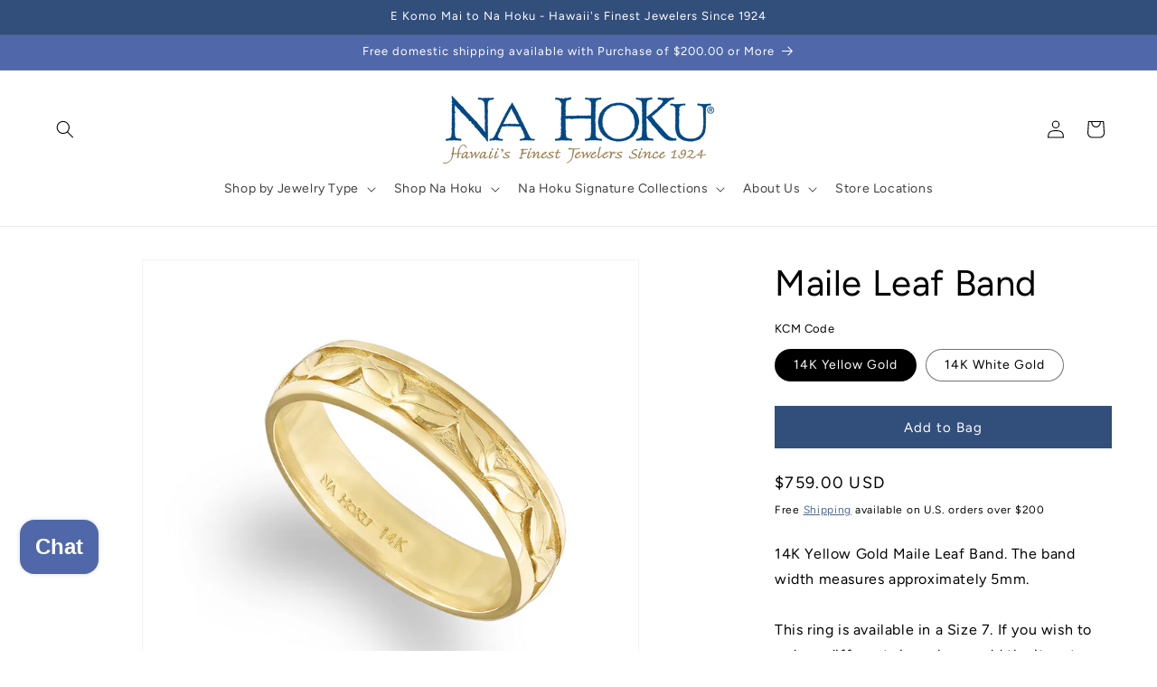

--- FILE ---
content_type: text/html; charset=utf-8
request_url: https://www.nahoku.com/en-ca/products/maile-leaf-band
body_size: 49488
content:
<!doctype html>
<html class="no-js" lang="en">
  <head>
    <meta charset="utf-8">
    <meta http-equiv="X-UA-Compatible" content="IE=edge">
    <meta name="viewport" content="width=device-width,initial-scale=1">
    <meta name="theme-color" content="">
    <!--AGI: Start: Yandex Meta Tag for Indexing - 2025-02-17 -->
    <meta name="yandex-verification" content="1353ce93bd61ba2b" />
    <!--AGI: End: Yandex Meta Tag for Indexing - 2025-02-17 -->
    <!--AGI: Start: Canonical issue fixes - 2024-08-02 -->
    <link rel="canonical" href="https://www.nahoku.com/products/maile-leaf-band" id="canonical-link">
    <script>
        var canonicalLinkElement = document.getElementById('canonical-link');
        var canonicalUrl = canonicalLinkElement.getAttribute('href');
        canonicalUrl = canonicalUrl.replace(/-\d+$/, '');
        canonicalLinkElement.setAttribute('href', canonicalUrl);
    </script>
    <!--AGI: End: Canonical issue fixes - 2024-08-02 --><link rel="icon" type="image/png" href="//www.nahoku.com/cdn/shop/files/NaHoku_Favicon.jpg?crop=center&height=32&v=1649185444&width=32"><link rel="preconnect" href="https://fonts.shopifycdn.com" crossorigin><title>
      Maile Leaf Band
 &ndash; Na Hoku</title>

    
      <meta name="description" content="14K Yellow Gold Maile Leaf Band. The band width measures approximately 5mm. This ring is available in a Size 7. If you wish to order a different size, please add the item to the Shopping Bag, and note the desired size in the Customer comment field. Some sizes may require additional delivery time and may result in a hig">
    

    

<meta property="og:site_name" content="Na Hoku">
<meta property="og:url" content="https://www.nahoku.com/en-ca/products/maile-leaf-band">
<meta property="og:title" content="Maile Leaf Band">
<meta property="og:type" content="product">
<meta property="og:description" content="14K Yellow Gold Maile Leaf Band. The band width measures approximately 5mm. This ring is available in a Size 7. If you wish to order a different size, please add the item to the Shopping Bag, and note the desired size in the Customer comment field. Some sizes may require additional delivery time and may result in a hig"><meta property="og:image" content="http://www.nahoku.com/cdn/shop/products/C0098439_196321.jpg?v=1669858386">
  <meta property="og:image:secure_url" content="https://www.nahoku.com/cdn/shop/products/C0098439_196321.jpg?v=1669858386">
  <meta property="og:image:width" content="1024">
  <meta property="og:image:height" content="1024"><meta property="og:price:amount" content="759.00">
  <meta property="og:price:currency" content="USD"><meta name="twitter:card" content="summary_large_image">
<meta name="twitter:title" content="Maile Leaf Band">
<meta name="twitter:description" content="14K Yellow Gold Maile Leaf Band. The band width measures approximately 5mm. This ring is available in a Size 7. If you wish to order a different size, please add the item to the Shopping Bag, and note the desired size in the Customer comment field. Some sizes may require additional delivery time and may result in a hig">


    <script src="//www.nahoku.com/cdn/shop/t/14/assets/constants.js?v=58251544750838685771758625041" defer="defer"></script>
    <script src="//www.nahoku.com/cdn/shop/t/14/assets/pubsub.js?v=158357773527763999511758625041" defer="defer"></script>
    <script src="//www.nahoku.com/cdn/shop/t/14/assets/global.js?v=106116626045777747121758625041" defer="defer"></script>
    <script src="//www.nahoku.com/cdn/shop/t/14/assets/jquery-3.7.1.min.js?v=147293088974801289311758625041"></script><script src="//www.nahoku.com/cdn/shop/t/14/assets/animations.js?v=88693664871331136111758625041" defer="defer"></script>
      <script src="//www.nahoku.com/cdn/shop/t/14/assets/accessibility.js?v=5482143415763875141761588682" defer="defer"></script><script>window.performance && window.performance.mark && window.performance.mark('shopify.content_for_header.start');</script><meta name="google-site-verification" content="P9kM4zkvehcKS77dPYAzAWNJeQO_LxeG4cy1eLxwK7c">
<meta id="shopify-digital-wallet" name="shopify-digital-wallet" content="/56124145826/digital_wallets/dialog">
<link rel="alternate" hreflang="x-default" href="https://www.nahoku.com/products/maile-leaf-band">
<link rel="alternate" hreflang="en-CA" href="https://www.nahoku.com/en-ca/products/maile-leaf-band">
<link rel="alternate" hreflang="en-US" href="https://www.nahoku.com/products/maile-leaf-band">
<link rel="alternate" type="application/json+oembed" href="https://www.nahoku.com/en-ca/products/maile-leaf-band.oembed">
<script async="async" src="/checkouts/internal/preloads.js?locale=en-CA"></script>
<script id="shopify-features" type="application/json">{"accessToken":"29bf40eb3366be8c8466682f98641ac5","betas":["rich-media-storefront-analytics"],"domain":"www.nahoku.com","predictiveSearch":true,"shopId":56124145826,"locale":"en"}</script>
<script>var Shopify = Shopify || {};
Shopify.shop = "na-hoku-hawaiis-finest-jewelers-since-1924.myshopify.com";
Shopify.locale = "en";
Shopify.currency = {"active":"USD","rate":"1.0"};
Shopify.country = "CA";
Shopify.theme = {"name":"Ecom Accessibility Don’t Del - 09\/19\/25","id":144001630370,"schema_name":"Based on Shopify Dawn","schema_version":"13.0.0","theme_store_id":null,"role":"main"};
Shopify.theme.handle = "null";
Shopify.theme.style = {"id":null,"handle":null};
Shopify.cdnHost = "www.nahoku.com/cdn";
Shopify.routes = Shopify.routes || {};
Shopify.routes.root = "/en-ca/";</script>
<script type="module">!function(o){(o.Shopify=o.Shopify||{}).modules=!0}(window);</script>
<script>!function(o){function n(){var o=[];function n(){o.push(Array.prototype.slice.apply(arguments))}return n.q=o,n}var t=o.Shopify=o.Shopify||{};t.loadFeatures=n(),t.autoloadFeatures=n()}(window);</script>
<script id="shop-js-analytics" type="application/json">{"pageType":"product"}</script>
<script defer="defer" async type="module" src="//www.nahoku.com/cdn/shopifycloud/shop-js/modules/v2/client.init-shop-cart-sync_C5BV16lS.en.esm.js"></script>
<script defer="defer" async type="module" src="//www.nahoku.com/cdn/shopifycloud/shop-js/modules/v2/chunk.common_CygWptCX.esm.js"></script>
<script type="module">
  await import("//www.nahoku.com/cdn/shopifycloud/shop-js/modules/v2/client.init-shop-cart-sync_C5BV16lS.en.esm.js");
await import("//www.nahoku.com/cdn/shopifycloud/shop-js/modules/v2/chunk.common_CygWptCX.esm.js");

  window.Shopify.SignInWithShop?.initShopCartSync?.({"fedCMEnabled":true,"windoidEnabled":true});

</script>
<script>(function() {
  var isLoaded = false;
  function asyncLoad() {
    if (isLoaded) return;
    isLoaded = true;
    var urls = ["https:\/\/customer-first-focus.b-cdn.net\/cffPCLoader_min.js?shop=na-hoku-hawaiis-finest-jewelers-since-1924.myshopify.com"];
    for (var i = 0; i < urls.length; i++) {
      var s = document.createElement('script');
      s.type = 'text/javascript';
      s.async = true;
      s.src = urls[i];
      var x = document.getElementsByTagName('script')[0];
      x.parentNode.insertBefore(s, x);
    }
  };
  if(window.attachEvent) {
    window.attachEvent('onload', asyncLoad);
  } else {
    window.addEventListener('load', asyncLoad, false);
  }
})();</script>
<script id="__st">var __st={"a":56124145826,"offset":-36000,"reqid":"5a275db4-b66e-4e74-8dbc-4074bbc7a40f-1768695567","pageurl":"www.nahoku.com\/en-ca\/products\/maile-leaf-band","u":"3f1a37f109fe","p":"product","rtyp":"product","rid":7449040191650};</script>
<script>window.ShopifyPaypalV4VisibilityTracking = true;</script>
<script id="captcha-bootstrap">!function(){'use strict';const t='contact',e='account',n='new_comment',o=[[t,t],['blogs',n],['comments',n],[t,'customer']],c=[[e,'customer_login'],[e,'guest_login'],[e,'recover_customer_password'],[e,'create_customer']],r=t=>t.map((([t,e])=>`form[action*='/${t}']:not([data-nocaptcha='true']) input[name='form_type'][value='${e}']`)).join(','),a=t=>()=>t?[...document.querySelectorAll(t)].map((t=>t.form)):[];function s(){const t=[...o],e=r(t);return a(e)}const i='password',u='form_key',d=['recaptcha-v3-token','g-recaptcha-response','h-captcha-response',i],f=()=>{try{return window.sessionStorage}catch{return}},m='__shopify_v',_=t=>t.elements[u];function p(t,e,n=!1){try{const o=window.sessionStorage,c=JSON.parse(o.getItem(e)),{data:r}=function(t){const{data:e,action:n}=t;return t[m]||n?{data:e,action:n}:{data:t,action:n}}(c);for(const[e,n]of Object.entries(r))t.elements[e]&&(t.elements[e].value=n);n&&o.removeItem(e)}catch(o){console.error('form repopulation failed',{error:o})}}const l='form_type',E='cptcha';function T(t){t.dataset[E]=!0}const w=window,h=w.document,L='Shopify',v='ce_forms',y='captcha';let A=!1;((t,e)=>{const n=(g='f06e6c50-85a8-45c8-87d0-21a2b65856fe',I='https://cdn.shopify.com/shopifycloud/storefront-forms-hcaptcha/ce_storefront_forms_captcha_hcaptcha.v1.5.2.iife.js',D={infoText:'Protected by hCaptcha',privacyText:'Privacy',termsText:'Terms'},(t,e,n)=>{const o=w[L][v],c=o.bindForm;if(c)return c(t,g,e,D).then(n);var r;o.q.push([[t,g,e,D],n]),r=I,A||(h.body.append(Object.assign(h.createElement('script'),{id:'captcha-provider',async:!0,src:r})),A=!0)});var g,I,D;w[L]=w[L]||{},w[L][v]=w[L][v]||{},w[L][v].q=[],w[L][y]=w[L][y]||{},w[L][y].protect=function(t,e){n(t,void 0,e),T(t)},Object.freeze(w[L][y]),function(t,e,n,w,h,L){const[v,y,A,g]=function(t,e,n){const i=e?o:[],u=t?c:[],d=[...i,...u],f=r(d),m=r(i),_=r(d.filter((([t,e])=>n.includes(e))));return[a(f),a(m),a(_),s()]}(w,h,L),I=t=>{const e=t.target;return e instanceof HTMLFormElement?e:e&&e.form},D=t=>v().includes(t);t.addEventListener('submit',(t=>{const e=I(t);if(!e)return;const n=D(e)&&!e.dataset.hcaptchaBound&&!e.dataset.recaptchaBound,o=_(e),c=g().includes(e)&&(!o||!o.value);(n||c)&&t.preventDefault(),c&&!n&&(function(t){try{if(!f())return;!function(t){const e=f();if(!e)return;const n=_(t);if(!n)return;const o=n.value;o&&e.removeItem(o)}(t);const e=Array.from(Array(32),(()=>Math.random().toString(36)[2])).join('');!function(t,e){_(t)||t.append(Object.assign(document.createElement('input'),{type:'hidden',name:u})),t.elements[u].value=e}(t,e),function(t,e){const n=f();if(!n)return;const o=[...t.querySelectorAll(`input[type='${i}']`)].map((({name:t})=>t)),c=[...d,...o],r={};for(const[a,s]of new FormData(t).entries())c.includes(a)||(r[a]=s);n.setItem(e,JSON.stringify({[m]:1,action:t.action,data:r}))}(t,e)}catch(e){console.error('failed to persist form',e)}}(e),e.submit())}));const S=(t,e)=>{t&&!t.dataset[E]&&(n(t,e.some((e=>e===t))),T(t))};for(const o of['focusin','change'])t.addEventListener(o,(t=>{const e=I(t);D(e)&&S(e,y())}));const B=e.get('form_key'),M=e.get(l),P=B&&M;t.addEventListener('DOMContentLoaded',(()=>{const t=y();if(P)for(const e of t)e.elements[l].value===M&&p(e,B);[...new Set([...A(),...v().filter((t=>'true'===t.dataset.shopifyCaptcha))])].forEach((e=>S(e,t)))}))}(h,new URLSearchParams(w.location.search),n,t,e,['guest_login'])})(!0,!0)}();</script>
<script integrity="sha256-4kQ18oKyAcykRKYeNunJcIwy7WH5gtpwJnB7kiuLZ1E=" data-source-attribution="shopify.loadfeatures" defer="defer" src="//www.nahoku.com/cdn/shopifycloud/storefront/assets/storefront/load_feature-a0a9edcb.js" crossorigin="anonymous"></script>
<script data-source-attribution="shopify.dynamic_checkout.dynamic.init">var Shopify=Shopify||{};Shopify.PaymentButton=Shopify.PaymentButton||{isStorefrontPortableWallets:!0,init:function(){window.Shopify.PaymentButton.init=function(){};var t=document.createElement("script");t.src="https://www.nahoku.com/cdn/shopifycloud/portable-wallets/latest/portable-wallets.en.js",t.type="module",document.head.appendChild(t)}};
</script>
<script data-source-attribution="shopify.dynamic_checkout.buyer_consent">
  function portableWalletsHideBuyerConsent(e){var t=document.getElementById("shopify-buyer-consent"),n=document.getElementById("shopify-subscription-policy-button");t&&n&&(t.classList.add("hidden"),t.setAttribute("aria-hidden","true"),n.removeEventListener("click",e))}function portableWalletsShowBuyerConsent(e){var t=document.getElementById("shopify-buyer-consent"),n=document.getElementById("shopify-subscription-policy-button");t&&n&&(t.classList.remove("hidden"),t.removeAttribute("aria-hidden"),n.addEventListener("click",e))}window.Shopify?.PaymentButton&&(window.Shopify.PaymentButton.hideBuyerConsent=portableWalletsHideBuyerConsent,window.Shopify.PaymentButton.showBuyerConsent=portableWalletsShowBuyerConsent);
</script>
<script data-source-attribution="shopify.dynamic_checkout.cart.bootstrap">document.addEventListener("DOMContentLoaded",(function(){function t(){return document.querySelector("shopify-accelerated-checkout-cart, shopify-accelerated-checkout")}if(t())Shopify.PaymentButton.init();else{new MutationObserver((function(e,n){t()&&(Shopify.PaymentButton.init(),n.disconnect())})).observe(document.body,{childList:!0,subtree:!0})}}));
</script>
<script id="sections-script" data-sections="header" defer="defer" src="//www.nahoku.com/cdn/shop/t/14/compiled_assets/scripts.js?v=3089"></script>
<script>window.performance && window.performance.mark && window.performance.mark('shopify.content_for_header.end');</script>


    <style data-shopify>
      @font-face {
  font-family: Figtree;
  font-weight: 400;
  font-style: normal;
  font-display: swap;
  src: url("//www.nahoku.com/cdn/fonts/figtree/figtree_n4.3c0838aba1701047e60be6a99a1b0a40ce9b8419.woff2") format("woff2"),
       url("//www.nahoku.com/cdn/fonts/figtree/figtree_n4.c0575d1db21fc3821f17fd6617d3dee552312137.woff") format("woff");
}

      @font-face {
  font-family: Figtree;
  font-weight: 700;
  font-style: normal;
  font-display: swap;
  src: url("//www.nahoku.com/cdn/fonts/figtree/figtree_n7.2fd9bfe01586148e644724096c9d75e8c7a90e55.woff2") format("woff2"),
       url("//www.nahoku.com/cdn/fonts/figtree/figtree_n7.ea05de92d862f9594794ab281c4c3a67501ef5fc.woff") format("woff");
}

      @font-face {
  font-family: Figtree;
  font-weight: 400;
  font-style: italic;
  font-display: swap;
  src: url("//www.nahoku.com/cdn/fonts/figtree/figtree_i4.89f7a4275c064845c304a4cf8a4a586060656db2.woff2") format("woff2"),
       url("//www.nahoku.com/cdn/fonts/figtree/figtree_i4.6f955aaaafc55a22ffc1f32ecf3756859a5ad3e2.woff") format("woff");
}

      @font-face {
  font-family: Figtree;
  font-weight: 700;
  font-style: italic;
  font-display: swap;
  src: url("//www.nahoku.com/cdn/fonts/figtree/figtree_i7.06add7096a6f2ab742e09ec7e498115904eda1fe.woff2") format("woff2"),
       url("//www.nahoku.com/cdn/fonts/figtree/figtree_i7.ee584b5fcaccdbb5518c0228158941f8df81b101.woff") format("woff");
}

      @font-face {
  font-family: Figtree;
  font-weight: 400;
  font-style: normal;
  font-display: swap;
  src: url("//www.nahoku.com/cdn/fonts/figtree/figtree_n4.3c0838aba1701047e60be6a99a1b0a40ce9b8419.woff2") format("woff2"),
       url("//www.nahoku.com/cdn/fonts/figtree/figtree_n4.c0575d1db21fc3821f17fd6617d3dee552312137.woff") format("woff");
}


      
        :root,
        .color-scheme-1 {
          --color-background: 255,255,255;
        
          --gradient-background: #ffffff;
        

        

        --color-foreground: 0,0,0;
        --color-background-contrast: 191,191,191;
        --color-shadow: 80,104,169;
        --color-button: 50,78,123;
        --color-button-text: 255,255,255;
        --color-secondary-button: 255,255,255;
        --color-secondary-button-text: 50,78,123;
        --color-link: 50,78,123;
        --color-badge-foreground: 0,0,0;
        --color-badge-background: 255,255,255;
        --color-badge-border: 0,0,0;
        --payment-terms-background-color: rgb(255 255 255);
      }
      
        
        .color-scheme-2 {
          --color-background: 243,243,243;
        
          --gradient-background: #f3f3f3;
        

        

        --color-foreground: 18,18,18;
        --color-background-contrast: 179,179,179;
        --color-shadow: 18,18,18;
        --color-button: 18,18,18;
        --color-button-text: 243,243,243;
        --color-secondary-button: 243,243,243;
        --color-secondary-button-text: 18,18,18;
        --color-link: 18,18,18;
        --color-badge-foreground: 18,18,18;
        --color-badge-background: 243,243,243;
        --color-badge-border: 18,18,18;
        --payment-terms-background-color: rgb(243 243 243);
      }
      
        
        .color-scheme-3 {
          --color-background: 36,40,51;
        
          --gradient-background: #242833;
        

        

        --color-foreground: 255,255,255;
        --color-background-contrast: 47,52,66;
        --color-shadow: 18,18,18;
        --color-button: 255,255,255;
        --color-button-text: 0,0,0;
        --color-secondary-button: 36,40,51;
        --color-secondary-button-text: 255,255,255;
        --color-link: 255,255,255;
        --color-badge-foreground: 255,255,255;
        --color-badge-background: 36,40,51;
        --color-badge-border: 255,255,255;
        --payment-terms-background-color: rgb(36 40 51);
      }
      
        
        .color-scheme-4 {
          --color-background: 18,18,18;
        
          --gradient-background: #121212;
        

        

        --color-foreground: 255,255,255;
        --color-background-contrast: 146,146,146;
        --color-shadow: 18,18,18;
        --color-button: 255,255,255;
        --color-button-text: 18,18,18;
        --color-secondary-button: 18,18,18;
        --color-secondary-button-text: 255,255,255;
        --color-link: 255,255,255;
        --color-badge-foreground: 255,255,255;
        --color-badge-background: 18,18,18;
        --color-badge-border: 255,255,255;
        --payment-terms-background-color: rgb(18 18 18);
      }
      
        
        .color-scheme-5 {
          --color-background: 80,104,169;
        
          --gradient-background: #5068a9;
        

        

        --color-foreground: 255,255,255;
        --color-background-contrast: 39,51,82;
        --color-shadow: 18,18,18;
        --color-button: 255,255,255;
        --color-button-text: 80,104,169;
        --color-secondary-button: 80,104,169;
        --color-secondary-button-text: 255,255,255;
        --color-link: 255,255,255;
        --color-badge-foreground: 255,255,255;
        --color-badge-background: 80,104,169;
        --color-badge-border: 255,255,255;
        --payment-terms-background-color: rgb(80 104 169);
      }
      
        
        .color-scheme-66b594b3-bf34-4818-8979-fe474d433559 {
          --color-background: 50,78,123;
        
          --gradient-background: #324e7b;
        

        

        --color-foreground: 255,255,255;
        --color-background-contrast: 13,21,32;
        --color-shadow: 80,104,169;
        --color-button: 50,78,123;
        --color-button-text: 255,255,255;
        --color-secondary-button: 50,78,123;
        --color-secondary-button-text: 50,78,123;
        --color-link: 50,78,123;
        --color-badge-foreground: 255,255,255;
        --color-badge-background: 50,78,123;
        --color-badge-border: 255,255,255;
        --payment-terms-background-color: rgb(50 78 123);
      }
      
        
        .color-scheme-838b042f-4945-4635-8034-36da7124f2cf {
          --color-background: 255,255,255;
        
          --gradient-background: #ffffff;
        

        

        --color-foreground: 0,0,0;
        --color-background-contrast: 191,191,191;
        --color-shadow: 80,104,169;
        --color-button: 50,78,123;
        --color-button-text: 255,255,255;
        --color-secondary-button: 255,255,255;
        --color-secondary-button-text: 50,78,123;
        --color-link: 50,78,123;
        --color-badge-foreground: 0,0,0;
        --color-badge-background: 255,255,255;
        --color-badge-border: 0,0,0;
        --payment-terms-background-color: rgb(255 255 255);
      }
      

      body, .color-scheme-1, .color-scheme-2, .color-scheme-3, .color-scheme-4, .color-scheme-5, .color-scheme-66b594b3-bf34-4818-8979-fe474d433559, .color-scheme-838b042f-4945-4635-8034-36da7124f2cf {
        color: rgba(var(--color-foreground), 1);
        background-color: rgb(var(--color-background));
      }

      :root {
        --font-body-family: Figtree, sans-serif;
        --font-body-style: normal;
        --font-body-weight: 400;
        --font-body-weight-bold: 700;

        --font-heading-family: Figtree, sans-serif;
        --font-heading-style: normal;
        --font-heading-weight: 400;

        --font-body-scale: 1.0;
        --font-heading-scale: 1.0;

        --media-padding: px;
        --media-border-opacity: 0.05;
        --media-border-width: 1px;
        --media-radius: 0px;
        --media-shadow-opacity: 0.0;
        --media-shadow-horizontal-offset: 0px;
        --media-shadow-vertical-offset: 4px;
        --media-shadow-blur-radius: 5px;
        --media-shadow-visible: 0;

        --page-width: 160rem;
        --page-width-margin: 0rem;

        --product-card-image-padding: 0.0rem;
        --product-card-corner-radius: 0.0rem;
        --product-card-text-alignment: center;
        --product-card-border-width: 0.0rem;
        --product-card-border-opacity: 0.1;
        --product-card-shadow-opacity: 0.0;
        --product-card-shadow-visible: 0;
        --product-card-shadow-horizontal-offset: 0.0rem;
        --product-card-shadow-vertical-offset: 0.4rem;
        --product-card-shadow-blur-radius: 0.5rem;

        --collection-card-image-padding: 0.0rem;
        --collection-card-corner-radius: 0.0rem;
        --collection-card-text-alignment: left;
        --collection-card-border-width: 0.0rem;
        --collection-card-border-opacity: 0.1;
        --collection-card-shadow-opacity: 0.0;
        --collection-card-shadow-visible: 0;
        --collection-card-shadow-horizontal-offset: 0.0rem;
        --collection-card-shadow-vertical-offset: 0.4rem;
        --collection-card-shadow-blur-radius: 0.5rem;

        --blog-card-image-padding: 0.0rem;
        --blog-card-corner-radius: 0.0rem;
        --blog-card-text-alignment: left;
        --blog-card-border-width: 0.0rem;
        --blog-card-border-opacity: 0.1;
        --blog-card-shadow-opacity: 0.0;
        --blog-card-shadow-visible: 0;
        --blog-card-shadow-horizontal-offset: 0.0rem;
        --blog-card-shadow-vertical-offset: 0.4rem;
        --blog-card-shadow-blur-radius: 0.5rem;

        --badge-corner-radius: 4.0rem;

        --popup-border-width: 1px;
        --popup-border-opacity: 0.1;
        --popup-corner-radius: 0px;
        --popup-shadow-opacity: 0.0;
        --popup-shadow-horizontal-offset: 0px;
        --popup-shadow-vertical-offset: 4px;
        --popup-shadow-blur-radius: 5px;

        --drawer-border-width: 1px;
        --drawer-border-opacity: 0.1;
        --drawer-shadow-opacity: 0.0;
        --drawer-shadow-horizontal-offset: 0px;
        --drawer-shadow-vertical-offset: 4px;
        --drawer-shadow-blur-radius: 5px;

        --spacing-sections-desktop: 0px;
        --spacing-sections-mobile: 0px;

        --grid-desktop-vertical-spacing: 8px;
        --grid-desktop-horizontal-spacing: 8px;
        --grid-mobile-vertical-spacing: 4px;
        --grid-mobile-horizontal-spacing: 4px;

        --text-boxes-border-opacity: 0.1;
        --text-boxes-border-width: 0px;
        --text-boxes-radius: 0px;
        --text-boxes-shadow-opacity: 0.0;
        --text-boxes-shadow-visible: 0;
        --text-boxes-shadow-horizontal-offset: 0px;
        --text-boxes-shadow-vertical-offset: 4px;
        --text-boxes-shadow-blur-radius: 5px;

        --buttons-radius: 0px;
        --buttons-radius-outset: 0px;
        --buttons-border-width: 1px;
        --buttons-border-opacity: 1.0;
        --buttons-shadow-opacity: 0.0;
        --buttons-shadow-visible: 0;
        --buttons-shadow-horizontal-offset: 0px;
        --buttons-shadow-vertical-offset: 4px;
        --buttons-shadow-blur-radius: 5px;
        --buttons-border-offset: 0px;

        --inputs-radius: 0px;
        --inputs-border-width: 1px;
        --inputs-border-opacity: 0.55;
        --inputs-shadow-opacity: 0.0;
        --inputs-shadow-horizontal-offset: 0px;
        --inputs-margin-offset: 0px;
        --inputs-shadow-vertical-offset: 4px;
        --inputs-shadow-blur-radius: 5px;
        --inputs-radius-outset: 0px;

        --variant-pills-radius: 40px;
        --variant-pills-border-width: 1px;
        --variant-pills-border-opacity: 0.55;
        --variant-pills-shadow-opacity: 0.0;
        --variant-pills-shadow-horizontal-offset: 0px;
        --variant-pills-shadow-vertical-offset: 4px;
        --variant-pills-shadow-blur-radius: 5px;
      }

      *,
      *::before,
      *::after {
        box-sizing: inherit;
      }

      html {
        box-sizing: border-box;
        font-size: calc(var(--font-body-scale) * 62.5%);
        height: 100%;
      }

      body {
        display: grid;
        grid-template-rows: auto auto 1fr auto;
        grid-template-columns: 100%;
        min-height: 100%;
        margin: 0;
        font-size: 1.5rem;
        letter-spacing: 0.06rem;
        line-height: calc(1 + 0.8 / var(--font-body-scale));
        font-family: var(--font-body-family);
        font-style: var(--font-body-style);
        font-weight: var(--font-body-weight);
      }

      @media screen and (min-width: 750px) {
        body {
          font-size: 1.6rem;
        }
      }
    </style>

    <link href="//www.nahoku.com/cdn/shop/t/14/assets/base.css?v=25513028573540360251761329703" rel="stylesheet" type="text/css" media="all" />
<link rel="preload" as="font" href="//www.nahoku.com/cdn/fonts/figtree/figtree_n4.3c0838aba1701047e60be6a99a1b0a40ce9b8419.woff2" type="font/woff2" crossorigin><link rel="preload" as="font" href="//www.nahoku.com/cdn/fonts/figtree/figtree_n4.3c0838aba1701047e60be6a99a1b0a40ce9b8419.woff2" type="font/woff2" crossorigin><link href="//www.nahoku.com/cdn/shop/t/14/assets/component-localization-form.css?v=124545717069420038221758625041" rel="stylesheet" type="text/css" media="all" />
      <link href="//www.nahoku.com/cdn/shop/t/14/assets/accessibility.css?v=146786354117101799721765534322" rel="stylesheet" type="text/css" media="all" />
      <script src="//www.nahoku.com/cdn/shop/t/14/assets/localization-form.js?v=169565320306168926741758625041" defer="defer"></script><link
        rel="stylesheet"
        href="//www.nahoku.com/cdn/shop/t/14/assets/component-predictive-search.css?v=118923337488134913561758625041"
        media="print"
        onload="this.media='all'"
      ><script>
      document.documentElement.className = document.documentElement.className.replace('no-js', 'js');
      if (Shopify.designMode) {
        document.documentElement.classList.add('shopify-design-mode');
      }
    </script>
    <!-- Google tag (gtag.js) -->
    <script async src="https://www.googletagmanager.com/gtag/js?id=G-PFTZN25LQQ"></script>
    <script>
      window.dataLayer = window.dataLayer || [];
      function gtag() {
        dataLayer.push(arguments);
      }
      gtag('js', new Date());
      gtag('config', 'G-PFTZN25LQQ');
    </script>
  <!-- BEGIN app block: shopify://apps/vwo/blocks/vwo-smartcode/2ce905b2-3842-4d20-b6b0-8c51fc208426 -->
  
  
  
  
    <!-- Start VWO Async SmartCode -->
    <link rel="preconnect" href="https://dev.visualwebsiteoptimizer.com" />
    <script type='text/javascript' id='vwoCode'>
    window._vwo_code ||
    (function () {
    var w=window,
    d=document;
    if (d.URL.indexOf('__vwo_disable__') > -1 || w._vwo_code) {
    return;
    }
    var account_id=1156814,
    version=2.2,
    settings_tolerance=2000,
    hide_element='body',
    background_color='white',
    hide_element_style = 'opacity:0 !important;filter:alpha(opacity=0) !important;background:' + background_color + ' !important;transition:none !important;',
    /* DO NOT EDIT BELOW THIS LINE */
    f=!1,v=d.querySelector('#vwoCode'),cc={};try{var e=JSON.parse(localStorage.getItem('_vwo_'+account_id+'_config'));cc=e&&'object'==typeof e?e:{}}catch(e){}function r(t){try{return decodeURIComponent(t)}catch(e){return t}}var s=function(){var e={combination:[],combinationChoose:[],split:[],exclude:[],uuid:null,consent:null,optOut:null},t=d.cookie||'';if(!t)return e;for(var n,i,o=/(?:^|;s*)(?:(_vis_opt_exp_(d+)_combi=([^;]*))|(_vis_opt_exp_(d+)_combi_choose=([^;]*))|(_vis_opt_exp_(d+)_split=([^:;]*))|(_vis_opt_exp_(d+)_exclude=[^;]*)|(_vis_opt_out=([^;]*))|(_vwo_global_opt_out=[^;]*)|(_vwo_uuid=([^;]*))|(_vwo_consent=([^;]*)))/g;null!==(n=o.exec(t));)try{n[1]?e.combination.push({id:n[2],value:r(n[3])}):n[4]?e.combinationChoose.push({id:n[5],value:r(n[6])}):n[7]?e.split.push({id:n[8],value:r(n[9])}):n[10]?e.exclude.push({id:n[11]}):n[12]?e.optOut=r(n[13]):n[14]?e.optOut=!0:n[15]?e.uuid=r(n[16]):n[17]&&(i=r(n[18]),e.consent=i&&3<=i.length?i.substring(0,3):null)}catch(e){}return e}();function i(){var e=function(){if(w.VWO&&Array.isArray(w.VWO))for(var e=0;e<w.VWO.length;e++){var t=w.VWO[e];if(Array.isArray(t)&&('setVisitorId'===t[0]||'setSessionId'===t[0]))return!0}return!1}(),t='a='+account_id+'&u='+encodeURIComponent(w._vis_opt_url||d.URL)+'&vn='+version+('undefined'!=typeof platform?'&p='+platform:'')+'&st='+w.performance.now();e||((n=function(){var e,t=[],n={},i=w.VWO&&w.VWO.appliedCampaigns||{};for(e in i){var o=i[e]&&i[e].v;o&&(t.push(e+'-'+o+'-1'),n[e]=!0)}if(s&&s.combination)for(var r=0;r<s.combination.length;r++){var a=s.combination[r];n[a.id]||t.push(a.id+'-'+a.value)}return t.join('|')}())&&(t+='&c='+n),(n=function(){var e=[],t={};if(s&&s.combinationChoose)for(var n=0;n<s.combinationChoose.length;n++){var i=s.combinationChoose[n];e.push(i.id+'-'+i.value),t[i.id]=!0}if(s&&s.split)for(var o=0;o<s.split.length;o++)t[(i=s.split[o]).id]||e.push(i.id+'-'+i.value);return e.join('|')}())&&(t+='&cc='+n),(n=function(){var e={},t=[];if(w.VWO&&Array.isArray(w.VWO))for(var n=0;n<w.VWO.length;n++){var i=w.VWO[n];if(Array.isArray(i)&&'setVariation'===i[0]&&i[1]&&Array.isArray(i[1]))for(var o=0;o<i[1].length;o++){var r,a=i[1][o];a&&'object'==typeof a&&(r=a.e,a=a.v,r&&a&&(e[r]=a))}}for(r in e)t.push(r+'-'+e[r]);return t.join('|')}())&&(t+='&sv='+n)),s&&s.optOut&&(t+='&o='+s.optOut);var n=function(){var e=[],t={};if(s&&s.exclude)for(var n=0;n<s.exclude.length;n++){var i=s.exclude[n];t[i.id]||(e.push(i.id),t[i.id]=!0)}return e.join('|')}();return n&&(t+='&e='+n),s&&s.uuid&&(t+='&id='+s.uuid),s&&s.consent&&(t+='&consent='+s.consent),w.name&&-1<w.name.indexOf('_vis_preview')&&(t+='&pM=true'),w.VWO&&w.VWO.ed&&(t+='&ed='+w.VWO.ed),t}code={nonce:v&&v.nonce,library_tolerance:function(){return'undefined'!=typeof library_tolerance?library_tolerance:void 0},settings_tolerance:function(){return cc.sT||settings_tolerance},hide_element_style:function(){return'{'+(cc.hES||hide_element_style)+'}'},hide_element:function(){return performance.getEntriesByName('first-contentful-paint')[0]?'':'string'==typeof cc.hE?cc.hE:hide_element},getVersion:function(){return version},finish:function(e){var t;f||(f=!0,(t=d.getElementById('_vis_opt_path_hides'))&&t.parentNode.removeChild(t),e&&((new Image).src='https://dev.visualwebsiteoptimizer.com/ee.gif?a='+account_id+e))},finished:function(){return f},addScript:function(e){var t=d.createElement('script');t.type='text/javascript',e.src?t.src=e.src:t.text=e.text,v&&t.setAttribute('nonce',v.nonce),d.getElementsByTagName('head')[0].appendChild(t)},load:function(e,t){t=t||{};var n=new XMLHttpRequest;n.open('GET',e,!0),n.withCredentials=!t.dSC,n.responseType=t.responseType||'text',n.onload=function(){if(t.onloadCb)return t.onloadCb(n,e);200===n.status?_vwo_code.addScript({text:n.responseText}):_vwo_code.finish('&e=loading_failure:'+e)},n.onerror=function(){if(t.onerrorCb)return t.onerrorCb(e);_vwo_code.finish('&e=loading_failure:'+e)},n.send()},init:function(){var e,t=this.settings_tolerance();w._vwo_settings_timer=setTimeout(function(){_vwo_code.finish()},t),'body'!==this.hide_element()?(n=d.createElement('style'),e=(t=this.hide_element())?t+this.hide_element_style():'',t=d.getElementsByTagName('head')[0],n.setAttribute('id','_vis_opt_path_hides'),v&&n.setAttribute('nonce',v.nonce),n.setAttribute('type','text/css'),n.styleSheet?n.styleSheet.cssText=e:n.appendChild(d.createTextNode(e)),t.appendChild(n)):(n=d.getElementsByTagName('head')[0],(e=d.createElement('div')).style.cssText='z-index: 2147483647 !important;position: fixed !important;left: 0 !important;top: 0 !important;width: 100% !important;height: 100% !important;background:'+background_color+' !important;',e.setAttribute('id','_vis_opt_path_hides'),e.classList.add('_vis_hide_layer'),n.parentNode.insertBefore(e,n.nextSibling));var n='https://dev.visualwebsiteoptimizer.com/j.php?'+i();-1!==w.location.search.indexOf('_vwo_xhr')?this.addScript({src:n}):this.load(n+'&x=true',{l:1})}};w._vwo_code=code;code.init();})();
    </script>
    <!-- End VWO Async SmartCode -->
  


<!-- END app block --><!-- BEGIN app block: shopify://apps/klaviyo-email-marketing-sms/blocks/klaviyo-onsite-embed/2632fe16-c075-4321-a88b-50b567f42507 -->












  <script async src="https://static.klaviyo.com/onsite/js/TcKu63/klaviyo.js?company_id=TcKu63"></script>
  <script>!function(){if(!window.klaviyo){window._klOnsite=window._klOnsite||[];try{window.klaviyo=new Proxy({},{get:function(n,i){return"push"===i?function(){var n;(n=window._klOnsite).push.apply(n,arguments)}:function(){for(var n=arguments.length,o=new Array(n),w=0;w<n;w++)o[w]=arguments[w];var t="function"==typeof o[o.length-1]?o.pop():void 0,e=new Promise((function(n){window._klOnsite.push([i].concat(o,[function(i){t&&t(i),n(i)}]))}));return e}}})}catch(n){window.klaviyo=window.klaviyo||[],window.klaviyo.push=function(){var n;(n=window._klOnsite).push.apply(n,arguments)}}}}();</script>

  
    <script id="viewed_product">
      if (item == null) {
        var _learnq = _learnq || [];

        var MetafieldReviews = null
        var MetafieldYotpoRating = null
        var MetafieldYotpoCount = null
        var MetafieldLooxRating = null
        var MetafieldLooxCount = null
        var okendoProduct = null
        var okendoProductReviewCount = null
        var okendoProductReviewAverageValue = null
        try {
          // The following fields are used for Customer Hub recently viewed in order to add reviews.
          // This information is not part of __kla_viewed. Instead, it is part of __kla_viewed_reviewed_items
          MetafieldReviews = {"rating":{"scale_min":"1.0","scale_max":"5.0","value":"5.0"},"rating_count":0};
          MetafieldYotpoRating = null
          MetafieldYotpoCount = null
          MetafieldLooxRating = null
          MetafieldLooxCount = null

          okendoProduct = null
          // If the okendo metafield is not legacy, it will error, which then requires the new json formatted data
          if (okendoProduct && 'error' in okendoProduct) {
            okendoProduct = null
          }
          okendoProductReviewCount = okendoProduct ? okendoProduct.reviewCount : null
          okendoProductReviewAverageValue = okendoProduct ? okendoProduct.reviewAverageValue : null
        } catch (error) {
          console.error('Error in Klaviyo onsite reviews tracking:', error);
        }

        var item = {
          Name: "Maile Leaf Band",
          ProductID: 7449040191650,
          Categories: ["Maile Leaf Jewelry","Na Hoku Jewelry Catalog","Rings and Bands","Wedding Jewelry"],
          ImageURL: "https://www.nahoku.com/cdn/shop/products/C0098439_196321_grande.jpg?v=1669858386",
          URL: "https://www.nahoku.com/en-ca/products/maile-leaf-band",
          Brand: "Na Hoku",
          Price: "$759.00",
          Value: "759.00",
          CompareAtPrice: "$759.00"
        };
        _learnq.push(['track', 'Viewed Product', item]);
        _learnq.push(['trackViewedItem', {
          Title: item.Name,
          ItemId: item.ProductID,
          Categories: item.Categories,
          ImageUrl: item.ImageURL,
          Url: item.URL,
          Metadata: {
            Brand: item.Brand,
            Price: item.Price,
            Value: item.Value,
            CompareAtPrice: item.CompareAtPrice
          },
          metafields:{
            reviews: MetafieldReviews,
            yotpo:{
              rating: MetafieldYotpoRating,
              count: MetafieldYotpoCount,
            },
            loox:{
              rating: MetafieldLooxRating,
              count: MetafieldLooxCount,
            },
            okendo: {
              rating: okendoProductReviewAverageValue,
              count: okendoProductReviewCount,
            }
          }
        }]);
      }
    </script>
  




  <script>
    window.klaviyoReviewsProductDesignMode = false
  </script>



  <!-- BEGIN app snippet: customer-hub-data --><script>
  if (!window.customerHub) {
    window.customerHub = {};
  }
  window.customerHub.storefrontRoutes = {
    login: "/en-ca/account/login?return_url=%2F%23k-hub",
    register: "/en-ca/account/register?return_url=%2F%23k-hub",
    logout: "/en-ca/account/logout",
    profile: "/en-ca/account",
    addresses: "/en-ca/account/addresses",
  };
  
  window.customerHub.userId = null;
  
  window.customerHub.storeDomain = "na-hoku-hawaiis-finest-jewelers-since-1924.myshopify.com";

  
    window.customerHub.activeProduct = {
      name: "Maile Leaf Band",
      category: null,
      imageUrl: "https://www.nahoku.com/cdn/shop/products/C0098439_196321_grande.jpg?v=1669858386",
      id: "7449040191650",
      link: "https://www.nahoku.com/en-ca/products/maile-leaf-band",
      variants: [
        
          {
            id: "42021171331234",
            
            imageUrl: "https://www.nahoku.com/cdn/shop/products/C0098439_196321.jpg?v=1669858386&width=500",
            
            price: "75900",
            currency: "USD",
            availableForSale: true,
            title: "14K Yellow Gold",
          },
        
          {
            id: "42969837338786",
            
            imageUrl: "https://www.nahoku.com/cdn/shop/products/C0098445_196322.jpg?v=1680730586&width=500",
            
            price: "75900",
            currency: "USD",
            availableForSale: true,
            title: "14K White Gold",
          },
        
      ],
    };
    window.customerHub.activeProduct.variants.forEach((variant) => {
        
        variant.price = `${variant.price.slice(0, -2)}.${variant.price.slice(-2)}`;
    });
  

  
    window.customerHub.storeLocale = {
        currentLanguage: 'en',
        currentCountry: 'CA',
        availableLanguages: [
          
            {
              iso_code: 'en',
              endonym_name: 'English'
            }
          
        ],
        availableCountries: [
          
            {
              iso_code: 'CA',
              name: 'Canada',
              currency_code: 'USD'
            },
          
            {
              iso_code: 'US',
              name: 'United States',
              currency_code: 'USD'
            }
          
        ]
    };
  
</script>
<!-- END app snippet -->





<!-- END app block --><!-- BEGIN app block: shopify://apps/persistent-cart/blocks/script_js/4ce05194-341e-4641-aaf4-5a8dad5444cb --><script>
  window.cffPCLiquidPlaced = true;
</script>







  
  
  <script defer src="https://cdn.shopify.com/extensions/019a793c-ad27-7882-8471-201b37e34f5e/persistent-cart-66/assets/cffPC.production.min.js" onerror="this.onerror=null;this.remove();var s=document.createElement('script');s.defer=true;s.src='https://customer-first-focus.b-cdn.net/cffPC.production.min.js';document.head.appendChild(s);"></script>




<!-- END app block --><!-- BEGIN app block: shopify://apps/wrapped/blocks/app-embed/1714fc7d-e525-4a14-8c3e-1b6ed95734c5 --><script type="module" src="https://cdn.shopify.com/storefront/web-components.js"></script>
<!-- BEGIN app snippet: app-embed.settings --><script type="text/javascript">
  window.Wrapped = { ...window.Wrapped };
  window.Wrapped.options = {"order":{"settings":{"optionMode":"basic","visibilityTag":"wrapped:disabled","giftMessage":true,"giftMessageMaxChars":230,"giftSender":false,"giftReceiver":false,"giftMessageRequired":false,"giftSenderRequired":false,"giftReceiverRequired":false,"giftMessageEmoji":true,"giftSenderEmoji":true,"giftReceiverEmoji":true,"giftOptionLabels":{"primary":"Select a gift option"},"giftCheckboxLabels":{"primary":"Add gift wrap"},"giftMessageLabels":{"primary":"Add a gift message to your order (optional)"},"giftMessagePlaceholderLabels":{"primary":"Write your message here..."},"giftSenderLabels":{"primary":"Sender:"},"giftSenderPlaceholderLabels":{"primary":"Sender name"},"giftReceiverLabels":{"primary":"Recipient:"},"giftReceiverPlaceholderLabels":{"primary":"Receiver name"},"saveLabels":{"primary":"Save"},"removeLabels":{"primary":"Remove"},"unavailableLabels":{"primary":"Unavailable"},"visibilityHelperLabels":{"primary":"Unavailable for one or more items in your cart"},"requiredFieldLabels":{"primary":"Please fill out this field."},"emojiFieldLabels":{"primary":"Emoji characters are not permitted."},"ordersLimitReached":false,"multipleGiftVariants":false},"datafields":{"checkbox":"Gift Wrap","message":"Gift Message","sender":"Gift Sender","receiver":"Gift Receiver","variant":"Gift Option"},"blocks":[{"id":"9b450ecd-6cb0-4f18-95b1-01b455478e4b","blockType":"cart_page","modal":false,"pricing":false,"refresh":false,"primaryCheckbox":true,"previewImage":true,"variantAppearance":"images","labels":{"primary":null},"targets":{"129514242210":{"id":"83b135c5-13cc-4333-aa0b-c3e7e4ef9395","selector":"main div.cart__footer div.cart__ctas","repositionedByDeveloper":false,"position":"beforebegin","action":null,"actionDeveloper":null,"actionType":"reload","actionTypeDeveloper":null,"formTarget":null},"132030365858":{"id":"df9aa703-315b-4ca0-a58d-b9a347902cca","selector":"div.cart__footer div.cart__ctas","repositionedByDeveloper":false,"position":"beforebegin","action":null,"actionDeveloper":null,"actionType":"reload","actionTypeDeveloper":null,"formTarget":null},"143780282530":{"id":"a14ef6be-076f-44c6-a171-05f28d26706f","selector":"form[action*=\"\/cart\"] [type=\"submit\"][name=\"checkout\"]","repositionedByDeveloper":false,"position":"beforebegin","action":null,"actionDeveloper":null,"actionType":"reload","actionTypeDeveloper":null,"formTarget":null},"129398177954":{"id":"a5fefeae-5d68-44e0-99e0-cbd0096cb7bd","selector":"main div.cart__footer div.cart__ctas","repositionedByDeveloper":false,"position":"beforebegin","action":null,"actionDeveloper":null,"actionType":"reload","actionTypeDeveloper":null,"formTarget":null},"135565639842":{"id":"443fc086-e070-4362-b6b4-f8379f7f1e32","selector":"form[action*=\"\/cart\"] [type=\"submit\"][name=\"checkout\"]","repositionedByDeveloper":false,"position":"beforebegin","action":null,"actionDeveloper":null,"actionType":"reload","actionTypeDeveloper":null,"formTarget":null},"143720972450":{"id":"7aa01510-b319-41cf-8dca-88fb3c7b449e","selector":"form[action*=\"\/cart\"] [type=\"submit\"][name=\"checkout\"]","repositionedByDeveloper":false,"position":"beforebegin","action":null,"actionDeveloper":null,"actionType":"reload","actionTypeDeveloper":null,"formTarget":null},"144001630370":{"id":"8cf8b0f6-ebf5-4541-9891-6ce7bba2c7f8","selector":"form[action*=\"\/cart\"] [type=\"submit\"][name=\"checkout\"]","repositionedByDeveloper":false,"position":"beforebegin","action":null,"actionDeveloper":null,"actionType":"reload","actionTypeDeveloper":null,"formTarget":null}}},{"id":"4b2a6eac-ca0f-4b81-8674-5ae26a7958a0","blockType":"cart_drawer","modal":false,"pricing":true,"refresh":false,"primaryCheckbox":true,"previewImage":true,"variantAppearance":"images","labels":{"primary":null},"targets":{"129514242210":{"id":"83b135c5-13cc-4333-aa0b-c3e7e4ef9395","selector":null,"repositionedByDeveloper":false,"position":null,"action":null,"actionDeveloper":null,"actionType":null,"actionTypeDeveloper":null,"formTarget":null},"132030365858":{"id":"df9aa703-315b-4ca0-a58d-b9a347902cca","selector":"cart-drawer div#CartDrawer div.drawer__inner div.drawer__footer div.cart-drawer__footer","repositionedByDeveloper":false,"position":"beforebegin","action":null,"actionDeveloper":null,"actionType":"reload","actionTypeDeveloper":null,"formTarget":null},"143780282530":{"id":"a14ef6be-076f-44c6-a171-05f28d26706f","selector":null,"repositionedByDeveloper":false,"position":null,"action":null,"actionDeveloper":null,"actionType":null,"actionTypeDeveloper":null,"formTarget":null},"129398177954":{"id":"a5fefeae-5d68-44e0-99e0-cbd0096cb7bd","selector":null,"repositionedByDeveloper":false,"position":null,"action":null,"actionDeveloper":null,"actionType":null,"actionTypeDeveloper":null,"formTarget":null},"135565639842":{"id":"443fc086-e070-4362-b6b4-f8379f7f1e32","selector":null,"repositionedByDeveloper":false,"position":null,"action":null,"actionDeveloper":null,"actionType":null,"actionTypeDeveloper":null,"formTarget":null},"143720972450":{"id":"7aa01510-b319-41cf-8dca-88fb3c7b449e","selector":null,"repositionedByDeveloper":false,"position":null,"action":null,"actionDeveloper":null,"actionType":null,"actionTypeDeveloper":null,"formTarget":null},"144001630370":{"id":"8cf8b0f6-ebf5-4541-9891-6ce7bba2c7f8","selector":null,"repositionedByDeveloper":false,"position":null,"action":null,"actionDeveloper":null,"actionType":null,"actionTypeDeveloper":null,"formTarget":null}}}]}};
  window.Wrapped.settings = {"activated":true,"debug":false,"scripts":null,"styles":null,"skipFetchInterceptor":false,"skipXhrInterceptor":false,"token":"10a0cfeea4b9a22568a7696b83bbe03b"};
  window.Wrapped.settings.block = {"extension_background_primary_color":"#ffffff","extension_background_secondary_color":"#f3f3f3","extension_border_color":"#000000","border_width":1,"border_radius":10,"spacing_scale":"--wrapped-spacing-scale-base","hover_style":"--wrapped-hover-style-light","font_color":"#324e7b","font_secondary_color":"#333333","font_scale":100,"form_element_text_color":"#333333","background_color":"#ffffff","border_color":"#5068a9","checkbox_radio_color":"rgba(0,0,0,0)","primary_button_text":"#ffffff","primary_button_surface":"#000000","primary_button_border":"rgba(0,0,0,0)","secondary_button_text":"#333333","secondary_button_surface":"#0000000f","secondary_button_border":"rgba(0,0,0,0)","media_fit":"fill","gift_thumbnail_size":75,"gift_thumbnail_position":"--wrapped-thumbnail-position-start"};
  window.Wrapped.settings.market = null;

  
    window.Wrapped.selectedProductId = 7449040191650;
    window.Wrapped.selectedVariantId = 42021171331234;
  if (window.Wrapped.settings.debug) {
    const logStyle = 'background-color:black;color:#ffc863;font-size:12px;font-weight:400;padding:12px;border-radius:10px;'
    console.log('%c Gift options by Wrapped | Learn more at https://apps.shopify.com/wrapped', logStyle)
    console.debug('[wrapped:booting]', window.Wrapped)
  }
</script>
<!-- END app snippet --><!-- BEGIN app snippet: app-embed.styles -->
<style type="text/css">
:root {
  --wrapped-background-color: #ffffff;

  --wrapped-extension-background-primary-color: #ffffff;
  --wrapped-extension-background-secondary-color: #f3f3f3;

  --wrapped-extension-border-color: #000000;

  --wrapped-border-color: #5068a9;
  
  
    --wrapped-border-radius: min(10px, 24px);
  
  --wrapped-border-width: 1px;

  --wrapped-checkbox-accent-color: rgba(0,0,0,0);

  --wrapped-checkbox--label-left: flex-start;
  --wrapped-checkbox--label-center: center;
  --wrapped-checkbox--label-right: flex-end;

  --wrapped-default-padding: 0.5em;
  --wrapped-container-padding: 0.5em;

  --wrapped-font-color: #324e7b;
  --wrapped-font-size-default: 16px;
  --wrapped-font-scale: 1.0;

  --wrapped-font-size: calc(var(--wrapped-font-size-default) * var(--wrapped-font-scale));
  --wrapped-font-size-small: calc(var(--wrapped-font-size) * 0.8);
  --wrapped-font-size-smaller: calc(var(--wrapped-font-size) * 0.7);
  --wrapped-font-size-smallest: calc(var(--wrapped-font-size) * 0.65);

  --wrapped-component-bottom-padding: 0.5em;

  --wrapped-feature-max-height: 500px;

  --wrapped-textarea-min-height: 80px;

  --wrapped-thumbnail-position-start: -1;
  --wrapped-thumbnail-position-end: 2;
  --wrapped-thumbnail-position: var(--wrapped-thumbnail-position-start, -1);
  --wrapped-thumbnail-size: clamp(40px, 75px, 200px);

  --wrapped-extension-margin-block-start: 1em;
  --wrapped-extension-margin-block-end: 2em;

  --wrapped-unavailable-gift-variant-opacity: 0.4;
}


wrapped-extension {
  background-color: var(--wrapped-extension-background-primary-color) !important;
  border: 1px solid var(--wrapped-extension-border-color) !important;
  border-radius: var(--wrapped-border-radius) !important;
  display: block;
  color: var(--wrapped-font-color) !important;
  font-size: var(--wrapped-font-size) !important;
  height: fit-content !important;
  margin-block-start: var(--wrapped-extension-margin-block-start) !important;
  margin-block-end: var(--wrapped-extension-margin-block-end) !important;
  min-width: unset !important;
  max-width: 640px !important;
  overflow: hidden !important;
  padding: unset !important;
  width: unset !important;

  &:has([part="provider"][gift-variants-unavailable="true"]) {
    display: none !important;
  }
  &:has([part="provider"][is-filtered="true"]) {
    display: none !important;
  }
  &:has([part="provider"][is-gift-option="true"]) {
    display: none !important;
  }
  &:has([part="provider"][is-hidden="true"]) {
    border: none !important;
    display: none !important;
  }

  &:has(wrapped-cart-list-provider) {
    margin-left: auto !important;
    margin-right: 0 !important;
  }

  &[target-group="drawer"]:has(wrapped-cart-list-provider) {
    max-width: unset !important;
    margin-left: unset !important;
    margin-right: unset !important;
    margin-block-end: calc(var(--wrapped-extension-margin-block-end) * 0.5) !important;
  }
}

wrapped-extension * {
  font-size: inherit;
  font-family: inherit;
  color: inherit;
  letter-spacing: normal !important;
  line-height: normal !important;
  text-transform: unset !important;
  visibility: inherit !important;

  & input[type=text]::-webkit-input-placeholder, textarea::-webkit-input-placeholder, select::-webkit-input-placeholder {
    color: revert !important;
    opacity: revert !important;
  }
}

wrapped-extension [part="provider"] {
  display: flex;
  flex-direction: column;

  & [part="feature"][enabled="false"] {
    display: none;
    opacity: 0;
    visibility: hidden;
  }

  &[is-checked="true"] {
    &:has([enabled="true"]:not([singular="true"]):not([feature="checkbox"])) {
      & [feature="checkbox"] {
        border-bottom: 1px solid var(--wrapped-extension-border-color);
      }
    }

    & [part="feature"] {
      opacity: 1;
      max-height: var(--wrapped-feature-max-height);
      visibility: visible;
    }
  }

  &[hidden-checkbox="true"] {
    & [part="feature"] {
      opacity: 1;
      max-height: var(--wrapped-feature-max-height);
      visibility: visible;
    }

    & [feature="checkbox"] {
      display: none;
      opacity: 0;
      visibility: hidden;
    }

    
    &[is-checked="false"][has-gift-variants="true"] {
      & [feature="message"], [feature="sender-receiver"] {
        & input, textarea, span {
          pointer-events: none !important;
          cursor: none;
          opacity: 0.5;
        }
      }
    }
  }

  
  &[limited="true"] {
    cursor: none !important;
    pointer-events: none !important;
    opacity: 0.6 !important;

    & [part="container"] {
      & label {
        pointer-events: none !important;
      }
    }
  }

  
  &[saving="true"] {
    & [part="container"] {
      & label {
        pointer-events: none !important;

        & input[type="checkbox"], input[type="radio"], span {
          opacity: 0.7 !important;
          transition: opacity 300ms cubic-bezier(0.25, 0.1, 0.25, 1);
        }
      }

      & select {
        pointer-events: none !important;
        opacity: 0.7 !important;
        outline: none;
      }
    }
  }
}


wrapped-extension [part="feature"]:not([feature="checkbox"]) {
  background-color: var(--wrapped-extension-background-secondary-color);
  max-height: 0;
  opacity: 0;
  visibility: hidden;
  transition: padding-top 0.2s, opacity 0.2s, visibility 0.2s, max-height 0.2s cubic-bezier(0.42, 0, 0.58, 1);
}

wrapped-extension [part="feature"] {
  overflow: hidden !important;

  & [part="container"] {
    display: flex;
    flex-direction: column;
    row-gap: 0.25em;

    & label {
      align-items: center !important;
      column-gap: var(--wrapped-default-padding) !important;
      cursor: pointer !important;
      display: flex;
      line-height: normal !important;
      margin: 0 !important;
      pointer-events: auto !important;
      text-align: left !important;
      text-transform: unset !important;
    }
  }
}

wrapped-extension [feature="checkbox"] [part="container"] {
  padding: var(--wrapped-container-padding);

  & label {
    padding: 0 !important;

    & input[type="checkbox"] {
      cursor: pointer;
      appearance: auto !important;
      clip: unset !important;
      display: inline-block !important;
      height: var(--wrapped-font-size) !important;
      margin: 0  !important;
      min-height: revert !important;
      position: unset !important;
      top: unset !important;
      width: var(--wrapped-font-size) !important;

      &::before {
        content: unset !important;
      }
      &::after {
        content: unset !important;
      }

      &:checked::before {
        content: unset !important;
      }

      &:checked::after {
        content: unset !important;
      }
    }

    & span {
      &[part="label"] {
        border: unset !important;
        flex-grow: 1;
        padding: unset !important;
      }

      &[part="pricing"] {
        align-content: center;
        font-size: var(--wrapped-font-size-small);
        white-space: nowrap;
      }

      &[part="thumbnail"] {
        background-color: var(--wrapped-background-color);
        background-size: cover;
        background-position: center;
        background-repeat: no-repeat;
        border: 1px solid #ddd;
        border-color: var(--wrapped-border-color);
        border-radius: var(--wrapped-border-radius);
        min-height: var(--wrapped-thumbnail-size);
        max-height: var(--wrapped-thumbnail-size);
        min-width: var(--wrapped-thumbnail-size);
        max-width: var(--wrapped-thumbnail-size);
        height: 100%;
        width: 100%;
        display: inline-block;
        overflow: hidden;
        vertical-align: middle;
        order: var(--wrapped-thumbnail-position);

        
        margin-right: 0.6em;
        

        
      }
    }
  }

  
}

wrapped-extension [hidden-checkbox="false"] [feature="variant"][enabled="true"][singular="true"] {
  display: none;
}

wrapped-extension [feature="variant"] [part="container"] {
  padding: var(--wrapped-container-padding) var(--wrapped-container-padding) 0;

  & fieldset {
    background-color: var(--wrapped-background-color) !important;
    border-color: var(--wrapped-border-color) !important;
    border-radius: var(--wrapped-border-radius) !important;
    border-style: solid !important;
    border-width: var(--wrapped-border-width) !important;
    color: var(--wrapped-font-color) !important;
    font-family: inherit;
    font-size: calc(var(--wrapped-font-size) * 0.9) !important;
    margin-bottom: 0.5em !important;
    margin-left: 0 !important;
    margin-right: 0 !important;
    overflow-x: hidden !important;
    overflow-y: scroll !important;
    padding: 0 !important;
    max-height: calc(calc(var(--wrapped-feature-max-height) * 0.5) - calc(var(--wrapped-container-padding) * 4)) !important;
    min-width: 100% !important;
    max-width: 100% !important;
    width: 100% !important;
    -webkit-appearance: auto !important;
    -moz-appearance: auto !important;

    & label {
      background-color: initial;
      container-type: inline-size;
      padding: var(--wrapped-default-padding) calc(var(--wrapped-default-padding) / 2);
      margin-bottom: 0 !important;
      transition: background-color 0.1s, box-shadow 0.1s ease-out;
      transition-delay: 0.1s;
      width: auto;

      & input[type="radio"] {
        appearance: auto !important;
        clip: unset !important;
        cursor: default;
        display: inline-block !important;
        height: var(--wrapped-font-size) !important;
        margin: 0  !important;
        min-height: revert !important;
        position: unset !important;
        top: unset !important;
        vertical-align: top;
        width: var(--wrapped-font-size) !important;

        
      }

      & div[part="wrapper"] {
        display: flex;
        flex-direction: row;
        flex-grow: 1;

        & span {
          border: unset !important;
          font-size: var(--wrapped-font-size-small);

          &[part="title"] {
            width: 100%;
          }

          &[part="pricing"] {
            padding-right: calc(var(--wrapped-default-padding) / 2);
            white-space: nowrap;
          }
        }
      }

      @container (max-width: 400px) {
        div[part="wrapper"] {
          flex-direction: column;
        }
      }

      &[data-available="false"] {
        opacity: var(--wrapped-unavailable-gift-variant-opacity) !important;
        pointer-events: none !important;
      }

      &[data-filtered="true"] {
        opacity: var(--wrapped-unavailable-gift-variant-opacity) !important;
        pointer-events: none !important;
      }

      &:has(input:checked) {
        background-color: var(--wrapped-extension-background-secondary-color);
        box-shadow: inset 0px 10px 10px -10px rgba(0, 0, 0, 0.029);
      }

      &:hover {
        background-color: var(--wrapped-extension-background-secondary-color);
        box-shadow: inset 0px 10px 10px -10px rgba(0, 0, 0, 0.029);
        transition-delay: 0s;
      }
    }
  }

  & select {
    background-color: var(--wrapped-background-color) !important;
    background-image: none !important;
    border-color: var(--wrapped-border-color) !important;
    border-radius: var(--wrapped-border-radius) !important;
    border-style: solid !important;
    border-width: var(--wrapped-border-width) !important;
    color: var(--wrapped-font-color) !important;
    font-family: inherit;
    font-size: var(--wrapped-font-size-small) !important;
    height: auto;
    margin-bottom: 0.5em !important;
    padding: var(--wrapped-default-padding) !important;
    min-width: 100% !important;
    max-width: 100% !important;
    width: 100% !important;
    -webkit-appearance: auto !important;
    -moz-appearance: auto !important;
  }
}

wrapped-extension [feature="variant"][singular="true"] [part="container"] {
  & fieldset {
    display: none;
  }

  & select {
    display: none;
  }
}


wrapped-extension [feature="variant"][selector-type="images"] [part="container"] {
  & fieldset {
    & label {
      flex-direction: row;

      & input[type="radio"] {
        appearance: none !important;
        background-color: var(--wrapped-background-color) !important;
        background-position: center !important;
        background-repeat: no-repeat !important;
        background-size: cover !important;
        border-color: lightgrey !important;
        border-width: 0.2em !important;
        border-style: solid !important;
        border-radius: 0.4em !important;
        box-sizing: border-box !important;
        flex: 0 0 auto !important;
        width: var(--wrapped-thumbnail-size) !important;
        height: var(--wrapped-thumbnail-size) !important;
        min-width: 40px !important;
        max-width: 200px !important;
        -webkit-appearance: none !important;

        &:checked {
          
          border-color: var(--wrapped-border-color) !important;
          

          &::before {
            background-color: unset;
          }
        }
      }

      & div[part="wrapper"] {
        flex-direction: column;
      }
    }

    
    @media (max-width: 640px) {
      & label {
        flex-direction: column;

        & div[part="wrapper"] {
          padding-top: var(--wrapped-container-padding);
          width: 100%;
        }
      }
    }
  }
}


wrapped-extension [feature="variant"][selector-type="images-modern"] [part="container"] {
  & fieldset {
    background: none !important;
    border: none !important;
    display: grid !important;
    gap: calc(var(--wrapped-component-bottom-padding) * 0.8) !important;

    & label {
      opacity: 0.8 !important;

      margin: var(--wrapped-border-width) !important;
      flex-direction: row !important;
      padding: 2px !important;
      padding-right: var(--wrapped-container-padding) !important;

      box-sizing: border-box !important;
      box-shadow: 0 0 0 var(--wrapped-border-width) transparent !important;

      background-color: var(--wrapped-background-color) !important;
      border-color: color-mix(in srgb, var(--wrapped-border-color) 25%, transparent) !important;
      border-radius: var(--wrapped-border-radius) !important;
      border-style: solid !important;
      border-width: var(--wrapped-border-width) !important;
      color: var(--wrapped-font-color) !important;

      transition: box-shadow 0.2s cubic-bezier(0.25, 0.1, 0.25, 1),
                  border-color 0.2s cubic-bezier(0.25, 0.1, 0.25, 1),
                  opacity 0.1s cubic-bezier(0.25, 0.1, 0.25, 1) !important;

      & input[type="radio"] {
        cursor: pointer;
        appearance: none !important;
        background-color: var(--wrapped-background-color) !important;
        background-position: center !important;
        background-repeat: no-repeat !important;
        background-size: cover !important;
        border: none !important;
        border-radius: max(0px, calc(var(--wrapped-border-radius) - 2px)) !important;
        box-sizing: border-box !important;
        flex: 0 0 auto !important;
        width: var(--wrapped-thumbnail-size) !important;
        height: var(--wrapped-thumbnail-size) !important;
        min-width: 40px !important;
        max-width: 200px !important;
        -webkit-appearance: none !important;

        &:checked {
          
          border-color: var(--wrapped-border-color) !important;
          

          &::before {
            background-color: unset;
          }
        }
      }

      & div[part="wrapper"] {
        flex-direction: row;
        gap: var(--wrapped-container-padding);
      }

      &:has(input:checked) {
        border-color: var(--wrapped-checkbox-accent-color) !important;
        border-width: var(--wrapped-border-width) !important;
        box-shadow: 0 0 0 var(--wrapped-border-width) var(--wrapped-checkbox-accent-color) !important;

        pointer-events: none !important;
        opacity: 1 !important;
      }

      &:hover {
        opacity: 1 !important;
      }

      &[data-available="false"] {
        opacity: var(--wrapped-unavailable-gift-variant-opacity) !important;
        pointer-events: none !important;
      }

      &[data-filtered="true"] {
        opacity: var(--wrapped-unavailable-gift-variant-opacity) !important;
        pointer-events: none !important;
      }
    }
  }
}

wrapped-extension [feature="message"] [part="container"] {
  padding: var(--wrapped-container-padding);

  & textarea {
    background-color: var(--wrapped-background-color) !important;
    border-color: var(--wrapped-border-color) !important;
    border-radius: var(--wrapped-border-radius) !important;
    border-style: solid !important;
    border-width: var(--wrapped-border-width) !important;
    box-sizing: border-box;
    color: var(--wrapped-font-color) !important;
    font-size: var(--wrapped-font-size-small) !important;
    font-family: inherit;
    margin: 0 !important;
    min-height: var(--wrapped-textarea-min-height) !important;
    max-width: unset !important;
    min-width: unset !important;
    outline: none !important;
    padding: var(--wrapped-default-padding) !important;
    pointer-events: auto !important;
    width: 100% !important;
  }

  & [part="message-counter"] {
    align-self: flex-end !important;
    font-size: var(--wrapped-font-size-smallest) !important;
  }
}

wrapped-extension [feature="sender-receiver"] [part="container"] {
  flex-direction: row;
  justify-content: space-between;
  gap: 0.5em;
  padding: var(--wrapped-container-padding) var(--wrapped-container-padding) 0;

  & input[type="text"] {
    background-color: var(--wrapped-background-color) !important;
    border-color: var(--wrapped-border-color) !important;
    border-radius: var(--wrapped-border-radius) !important;
    border-style: solid !important;
    border-width: var(--wrapped-border-width) !important;
    box-sizing: border-box;
    box-shadow: none !important;
    color: var(--wrapped-font-color) !important;
    font-family: inherit;
    font-size: var(--wrapped-font-size-small) !important;
    height: auto;
    margin-bottom: 0.5em !important;
    max-width: 100% !important;
    min-width: 100% !important;
    outline: none !important;
    padding: var(--wrapped-default-padding) !important;
    text-indent: revert;
    width: 100% !important;
    -webkit-appearance: auto !important;
    -moz-appearance: auto !important;
  }

  & [part="sender"], [part="receiver"] {
    width: 100% !important;
  }
}

wrapped-extension [feature="sender-receiver"][fields="receiver"] [part="sender"],
wrapped-extension [feature="sender-receiver"][fields="sender"] [part="receiver"] {
  display: none;
}


body:has(wrapped-extension):has(wrapped-product-provider[bundles="false"][is-checked="true"]) {
  & shopify-accelerated-checkout {
    opacity: 0.5 !important;
    pointer-events: none !important;
  }
}
body:has(wrapped-gift-block[target-group="product-page"][gifting]) {
  & shopify-accelerated-checkout {
    opacity: 0.5 !important;
    pointer-events: none !important;
  }
}
</style>
<!-- END app snippet --><!-- BEGIN app snippet: app-embed.customizations --><script type="text/javascript">
  // store customizations
  if (window.Wrapped?.settings?.styles) {
    const styleElement = document.createElement('style')
    styleElement.type = 'text/css'
    styleElement.appendChild(document.createTextNode(window.Wrapped.settings.styles))
    document.head.appendChild(styleElement)
  }

  if (window.Wrapped?.settings?.scripts) {
    const scriptElement = document.createElement('script')
    scriptElement.type = 'text/javascript'
    scriptElement.appendChild(document.createTextNode(window.Wrapped.settings.scripts))
    document.head.appendChild(scriptElement)
  }

  // theme customizations
  if (window.Wrapped?.theme?.styles) {
    const styleElement = document.createElement('style')
    styleElement.type = 'text/css'
    styleElement.appendChild(document.createTextNode(window.Wrapped.theme.styles))
    document.head.appendChild(styleElement)
  }

  if (window.Wrapped?.theme?.scripts) {
    const scriptElement = document.createElement('script')
    scriptElement.type = 'text/javascript'
    scriptElement.appendChild(document.createTextNode(window.Wrapped.theme.scripts))
    document.head.appendChild(scriptElement)
  }
</script>
<!-- END app snippet -->


<!-- END app block --><script src="https://cdn.shopify.com/extensions/019b09dd-709f-7233-8c82-cc4081277048/klaviyo-email-marketing-44/assets/app.js" type="text/javascript" defer="defer"></script>
<link href="https://cdn.shopify.com/extensions/019b09dd-709f-7233-8c82-cc4081277048/klaviyo-email-marketing-44/assets/app.css" rel="stylesheet" type="text/css" media="all">
<script src="https://cdn.shopify.com/extensions/019bcd04-8580-7352-82f2-7ada1a3785cf/wrapped-1716/assets/wrapped-app-embed.js" type="text/javascript" defer="defer"></script>
<script src="https://cdn.shopify.com/extensions/7bc9bb47-adfa-4267-963e-cadee5096caf/inbox-1252/assets/inbox-chat-loader.js" type="text/javascript" defer="defer"></script>
<link href="https://monorail-edge.shopifysvc.com" rel="dns-prefetch">
<script>(function(){if ("sendBeacon" in navigator && "performance" in window) {try {var session_token_from_headers = performance.getEntriesByType('navigation')[0].serverTiming.find(x => x.name == '_s').description;} catch {var session_token_from_headers = undefined;}var session_cookie_matches = document.cookie.match(/_shopify_s=([^;]*)/);var session_token_from_cookie = session_cookie_matches && session_cookie_matches.length === 2 ? session_cookie_matches[1] : "";var session_token = session_token_from_headers || session_token_from_cookie || "";function handle_abandonment_event(e) {var entries = performance.getEntries().filter(function(entry) {return /monorail-edge.shopifysvc.com/.test(entry.name);});if (!window.abandonment_tracked && entries.length === 0) {window.abandonment_tracked = true;var currentMs = Date.now();var navigation_start = performance.timing.navigationStart;var payload = {shop_id: 56124145826,url: window.location.href,navigation_start,duration: currentMs - navigation_start,session_token,page_type: "product"};window.navigator.sendBeacon("https://monorail-edge.shopifysvc.com/v1/produce", JSON.stringify({schema_id: "online_store_buyer_site_abandonment/1.1",payload: payload,metadata: {event_created_at_ms: currentMs,event_sent_at_ms: currentMs}}));}}window.addEventListener('pagehide', handle_abandonment_event);}}());</script>
<script id="web-pixels-manager-setup">(function e(e,d,r,n,o){if(void 0===o&&(o={}),!Boolean(null===(a=null===(i=window.Shopify)||void 0===i?void 0:i.analytics)||void 0===a?void 0:a.replayQueue)){var i,a;window.Shopify=window.Shopify||{};var t=window.Shopify;t.analytics=t.analytics||{};var s=t.analytics;s.replayQueue=[],s.publish=function(e,d,r){return s.replayQueue.push([e,d,r]),!0};try{self.performance.mark("wpm:start")}catch(e){}var l=function(){var e={modern:/Edge?\/(1{2}[4-9]|1[2-9]\d|[2-9]\d{2}|\d{4,})\.\d+(\.\d+|)|Firefox\/(1{2}[4-9]|1[2-9]\d|[2-9]\d{2}|\d{4,})\.\d+(\.\d+|)|Chrom(ium|e)\/(9{2}|\d{3,})\.\d+(\.\d+|)|(Maci|X1{2}).+ Version\/(15\.\d+|(1[6-9]|[2-9]\d|\d{3,})\.\d+)([,.]\d+|)( \(\w+\)|)( Mobile\/\w+|) Safari\/|Chrome.+OPR\/(9{2}|\d{3,})\.\d+\.\d+|(CPU[ +]OS|iPhone[ +]OS|CPU[ +]iPhone|CPU IPhone OS|CPU iPad OS)[ +]+(15[._]\d+|(1[6-9]|[2-9]\d|\d{3,})[._]\d+)([._]\d+|)|Android:?[ /-](13[3-9]|1[4-9]\d|[2-9]\d{2}|\d{4,})(\.\d+|)(\.\d+|)|Android.+Firefox\/(13[5-9]|1[4-9]\d|[2-9]\d{2}|\d{4,})\.\d+(\.\d+|)|Android.+Chrom(ium|e)\/(13[3-9]|1[4-9]\d|[2-9]\d{2}|\d{4,})\.\d+(\.\d+|)|SamsungBrowser\/([2-9]\d|\d{3,})\.\d+/,legacy:/Edge?\/(1[6-9]|[2-9]\d|\d{3,})\.\d+(\.\d+|)|Firefox\/(5[4-9]|[6-9]\d|\d{3,})\.\d+(\.\d+|)|Chrom(ium|e)\/(5[1-9]|[6-9]\d|\d{3,})\.\d+(\.\d+|)([\d.]+$|.*Safari\/(?![\d.]+ Edge\/[\d.]+$))|(Maci|X1{2}).+ Version\/(10\.\d+|(1[1-9]|[2-9]\d|\d{3,})\.\d+)([,.]\d+|)( \(\w+\)|)( Mobile\/\w+|) Safari\/|Chrome.+OPR\/(3[89]|[4-9]\d|\d{3,})\.\d+\.\d+|(CPU[ +]OS|iPhone[ +]OS|CPU[ +]iPhone|CPU IPhone OS|CPU iPad OS)[ +]+(10[._]\d+|(1[1-9]|[2-9]\d|\d{3,})[._]\d+)([._]\d+|)|Android:?[ /-](13[3-9]|1[4-9]\d|[2-9]\d{2}|\d{4,})(\.\d+|)(\.\d+|)|Mobile Safari.+OPR\/([89]\d|\d{3,})\.\d+\.\d+|Android.+Firefox\/(13[5-9]|1[4-9]\d|[2-9]\d{2}|\d{4,})\.\d+(\.\d+|)|Android.+Chrom(ium|e)\/(13[3-9]|1[4-9]\d|[2-9]\d{2}|\d{4,})\.\d+(\.\d+|)|Android.+(UC? ?Browser|UCWEB|U3)[ /]?(15\.([5-9]|\d{2,})|(1[6-9]|[2-9]\d|\d{3,})\.\d+)\.\d+|SamsungBrowser\/(5\.\d+|([6-9]|\d{2,})\.\d+)|Android.+MQ{2}Browser\/(14(\.(9|\d{2,})|)|(1[5-9]|[2-9]\d|\d{3,})(\.\d+|))(\.\d+|)|K[Aa][Ii]OS\/(3\.\d+|([4-9]|\d{2,})\.\d+)(\.\d+|)/},d=e.modern,r=e.legacy,n=navigator.userAgent;return n.match(d)?"modern":n.match(r)?"legacy":"unknown"}(),u="modern"===l?"modern":"legacy",c=(null!=n?n:{modern:"",legacy:""})[u],f=function(e){return[e.baseUrl,"/wpm","/b",e.hashVersion,"modern"===e.buildTarget?"m":"l",".js"].join("")}({baseUrl:d,hashVersion:r,buildTarget:u}),m=function(e){var d=e.version,r=e.bundleTarget,n=e.surface,o=e.pageUrl,i=e.monorailEndpoint;return{emit:function(e){var a=e.status,t=e.errorMsg,s=(new Date).getTime(),l=JSON.stringify({metadata:{event_sent_at_ms:s},events:[{schema_id:"web_pixels_manager_load/3.1",payload:{version:d,bundle_target:r,page_url:o,status:a,surface:n,error_msg:t},metadata:{event_created_at_ms:s}}]});if(!i)return console&&console.warn&&console.warn("[Web Pixels Manager] No Monorail endpoint provided, skipping logging."),!1;try{return self.navigator.sendBeacon.bind(self.navigator)(i,l)}catch(e){}var u=new XMLHttpRequest;try{return u.open("POST",i,!0),u.setRequestHeader("Content-Type","text/plain"),u.send(l),!0}catch(e){return console&&console.warn&&console.warn("[Web Pixels Manager] Got an unhandled error while logging to Monorail."),!1}}}}({version:r,bundleTarget:l,surface:e.surface,pageUrl:self.location.href,monorailEndpoint:e.monorailEndpoint});try{o.browserTarget=l,function(e){var d=e.src,r=e.async,n=void 0===r||r,o=e.onload,i=e.onerror,a=e.sri,t=e.scriptDataAttributes,s=void 0===t?{}:t,l=document.createElement("script"),u=document.querySelector("head"),c=document.querySelector("body");if(l.async=n,l.src=d,a&&(l.integrity=a,l.crossOrigin="anonymous"),s)for(var f in s)if(Object.prototype.hasOwnProperty.call(s,f))try{l.dataset[f]=s[f]}catch(e){}if(o&&l.addEventListener("load",o),i&&l.addEventListener("error",i),u)u.appendChild(l);else{if(!c)throw new Error("Did not find a head or body element to append the script");c.appendChild(l)}}({src:f,async:!0,onload:function(){if(!function(){var e,d;return Boolean(null===(d=null===(e=window.Shopify)||void 0===e?void 0:e.analytics)||void 0===d?void 0:d.initialized)}()){var d=window.webPixelsManager.init(e)||void 0;if(d){var r=window.Shopify.analytics;r.replayQueue.forEach((function(e){var r=e[0],n=e[1],o=e[2];d.publishCustomEvent(r,n,o)})),r.replayQueue=[],r.publish=d.publishCustomEvent,r.visitor=d.visitor,r.initialized=!0}}},onerror:function(){return m.emit({status:"failed",errorMsg:"".concat(f," has failed to load")})},sri:function(e){var d=/^sha384-[A-Za-z0-9+/=]+$/;return"string"==typeof e&&d.test(e)}(c)?c:"",scriptDataAttributes:o}),m.emit({status:"loading"})}catch(e){m.emit({status:"failed",errorMsg:(null==e?void 0:e.message)||"Unknown error"})}}})({shopId: 56124145826,storefrontBaseUrl: "https://www.nahoku.com",extensionsBaseUrl: "https://extensions.shopifycdn.com/cdn/shopifycloud/web-pixels-manager",monorailEndpoint: "https://monorail-edge.shopifysvc.com/unstable/produce_batch",surface: "storefront-renderer",enabledBetaFlags: ["2dca8a86"],webPixelsConfigList: [{"id":"1474625698","configuration":"{\"vwoAccountId\":\"1156814\",\"eventConfiguration\":\"{\\\"ece\\\":0,\\\"pv\\\":1,\\\"prv\\\":1,\\\"patc\\\":1,\\\"prfc\\\":1,\\\"cv\\\":1,\\\"cs\\\":1,\\\"cc\\\":1,\\\"ad\\\":1,\\\"cais\\\":1,\\\"ccis\\\":1,\\\"csis\\\":1,\\\"clv\\\":1,\\\"pis\\\":1,\\\"ss\\\":1}\",\"dataUri\":\"dev.visualwebsiteoptimizer.com\",\"customCodeConfig\":\"{\\\"customCodeEnabled\\\":false,\\\"customCode\\\":\\\"vwo.addShopifyMiddleware((payload) =\\u003e {    let newPayload = payload;    return newPayload;});\\\"}\",\"cookieConsentConfig\":\"{\\\"consentRequired\\\":true,\\\"consentCategories\\\":{\\\"analytics\\\":true,\\\"marketing\\\":true,\\\"personalization\\\":false}}\"}","eventPayloadVersion":"v1","runtimeContext":"STRICT","scriptVersion":"dd91c016b631e49c920abc8fa7820e0e","type":"APP","apiClientId":68559962113,"privacyPurposes":[],"dataSharingAdjustments":{"protectedCustomerApprovalScopes":[]}},{"id":"1368948898","configuration":"{\"accountID\":\"TcKu63\",\"webPixelConfig\":\"eyJlbmFibGVBZGRlZFRvQ2FydEV2ZW50cyI6IHRydWV9\"}","eventPayloadVersion":"v1","runtimeContext":"STRICT","scriptVersion":"524f6c1ee37bacdca7657a665bdca589","type":"APP","apiClientId":123074,"privacyPurposes":["ANALYTICS","MARKETING"],"dataSharingAdjustments":{"protectedCustomerApprovalScopes":["read_customer_address","read_customer_email","read_customer_name","read_customer_personal_data","read_customer_phone"]}},{"id":"832831650","configuration":"{\"config\":\"{\\\"google_tag_ids\\\":[\\\"G-PFTZN25LQQ\\\",\\\"AW-467179060\\\",\\\"GT-K46RZ7C\\\"],\\\"target_country\\\":\\\"US\\\",\\\"gtag_events\\\":[{\\\"type\\\":\\\"begin_checkout\\\",\\\"action_label\\\":[\\\"G-PFTZN25LQQ\\\",\\\"AW-467179060\\\/gtcmCODbua0aELSs4t4B\\\"]},{\\\"type\\\":\\\"search\\\",\\\"action_label\\\":[\\\"G-PFTZN25LQQ\\\",\\\"AW-467179060\\\/rJ27COzbua0aELSs4t4B\\\"]},{\\\"type\\\":\\\"view_item\\\",\\\"action_label\\\":[\\\"G-PFTZN25LQQ\\\",\\\"AW-467179060\\\/V4wDCOnbua0aELSs4t4B\\\"]},{\\\"type\\\":\\\"purchase\\\",\\\"action_label\\\":[\\\"G-PFTZN25LQQ\\\",\\\"AW-467179060\\\/SXqhCN3bua0aELSs4t4B\\\"]},{\\\"type\\\":\\\"page_view\\\",\\\"action_label\\\":[\\\"G-PFTZN25LQQ\\\",\\\"AW-467179060\\\/7aogCObbua0aELSs4t4B\\\"]},{\\\"type\\\":\\\"add_payment_info\\\",\\\"action_label\\\":[\\\"G-PFTZN25LQQ\\\",\\\"AW-467179060\\\/GhdECO_bua0aELSs4t4B\\\"]},{\\\"type\\\":\\\"add_to_cart\\\",\\\"action_label\\\":[\\\"G-PFTZN25LQQ\\\",\\\"AW-467179060\\\/K7HzCOPbua0aELSs4t4B\\\"]}],\\\"enable_monitoring_mode\\\":false}\"}","eventPayloadVersion":"v1","runtimeContext":"OPEN","scriptVersion":"b2a88bafab3e21179ed38636efcd8a93","type":"APP","apiClientId":1780363,"privacyPurposes":[],"dataSharingAdjustments":{"protectedCustomerApprovalScopes":["read_customer_address","read_customer_email","read_customer_name","read_customer_personal_data","read_customer_phone"]}},{"id":"226394274","configuration":"{\"pixel_id\":\"1127150351233491\",\"pixel_type\":\"facebook_pixel\",\"metaapp_system_user_token\":\"-\"}","eventPayloadVersion":"v1","runtimeContext":"OPEN","scriptVersion":"ca16bc87fe92b6042fbaa3acc2fbdaa6","type":"APP","apiClientId":2329312,"privacyPurposes":["ANALYTICS","MARKETING","SALE_OF_DATA"],"dataSharingAdjustments":{"protectedCustomerApprovalScopes":["read_customer_address","read_customer_email","read_customer_name","read_customer_personal_data","read_customer_phone"]}},{"id":"110231714","configuration":"{\"tagID\":\"2614322256180\"}","eventPayloadVersion":"v1","runtimeContext":"STRICT","scriptVersion":"18031546ee651571ed29edbe71a3550b","type":"APP","apiClientId":3009811,"privacyPurposes":["ANALYTICS","MARKETING","SALE_OF_DATA"],"dataSharingAdjustments":{"protectedCustomerApprovalScopes":["read_customer_address","read_customer_email","read_customer_name","read_customer_personal_data","read_customer_phone"]}},{"id":"30671010","eventPayloadVersion":"1","runtimeContext":"LAX","scriptVersion":"2","type":"CUSTOM","privacyPurposes":["ANALYTICS","MARKETING","SALE_OF_DATA"],"name":"Agital - Tracking Code"},{"id":"shopify-app-pixel","configuration":"{}","eventPayloadVersion":"v1","runtimeContext":"STRICT","scriptVersion":"0450","apiClientId":"shopify-pixel","type":"APP","privacyPurposes":["ANALYTICS","MARKETING"]},{"id":"shopify-custom-pixel","eventPayloadVersion":"v1","runtimeContext":"LAX","scriptVersion":"0450","apiClientId":"shopify-pixel","type":"CUSTOM","privacyPurposes":["ANALYTICS","MARKETING"]}],isMerchantRequest: false,initData: {"shop":{"name":"Na Hoku","paymentSettings":{"currencyCode":"USD"},"myshopifyDomain":"na-hoku-hawaiis-finest-jewelers-since-1924.myshopify.com","countryCode":"US","storefrontUrl":"https:\/\/www.nahoku.com\/en-ca"},"customer":null,"cart":null,"checkout":null,"productVariants":[{"price":{"amount":759.0,"currencyCode":"USD"},"product":{"title":"Maile Leaf Band","vendor":"Na Hoku","id":"7449040191650","untranslatedTitle":"Maile Leaf Band","url":"\/en-ca\/products\/maile-leaf-band","type":"Ring"},"id":"42021171331234","image":{"src":"\/\/www.nahoku.com\/cdn\/shop\/products\/C0098439_196321.jpg?v=1669858386"},"sku":"40469_14KY","title":"14K Yellow Gold","untranslatedTitle":"14K Yellow Gold"},{"price":{"amount":759.0,"currencyCode":"USD"},"product":{"title":"Maile Leaf Band","vendor":"Na Hoku","id":"7449040191650","untranslatedTitle":"Maile Leaf Band","url":"\/en-ca\/products\/maile-leaf-band","type":"Ring"},"id":"42969837338786","image":{"src":"\/\/www.nahoku.com\/cdn\/shop\/products\/C0098445_196322.jpg?v=1680730586"},"sku":"40472_14KW","title":"14K White Gold","untranslatedTitle":"14K White Gold"}],"purchasingCompany":null},},"https://www.nahoku.com/cdn","fcfee988w5aeb613cpc8e4bc33m6693e112",{"modern":"","legacy":""},{"shopId":"56124145826","storefrontBaseUrl":"https:\/\/www.nahoku.com","extensionBaseUrl":"https:\/\/extensions.shopifycdn.com\/cdn\/shopifycloud\/web-pixels-manager","surface":"storefront-renderer","enabledBetaFlags":"[\"2dca8a86\"]","isMerchantRequest":"false","hashVersion":"fcfee988w5aeb613cpc8e4bc33m6693e112","publish":"custom","events":"[[\"page_viewed\",{}],[\"product_viewed\",{\"productVariant\":{\"price\":{\"amount\":759.0,\"currencyCode\":\"USD\"},\"product\":{\"title\":\"Maile Leaf Band\",\"vendor\":\"Na Hoku\",\"id\":\"7449040191650\",\"untranslatedTitle\":\"Maile Leaf Band\",\"url\":\"\/en-ca\/products\/maile-leaf-band\",\"type\":\"Ring\"},\"id\":\"42021171331234\",\"image\":{\"src\":\"\/\/www.nahoku.com\/cdn\/shop\/products\/C0098439_196321.jpg?v=1669858386\"},\"sku\":\"40469_14KY\",\"title\":\"14K Yellow Gold\",\"untranslatedTitle\":\"14K Yellow Gold\"}}]]"});</script><script>
  window.ShopifyAnalytics = window.ShopifyAnalytics || {};
  window.ShopifyAnalytics.meta = window.ShopifyAnalytics.meta || {};
  window.ShopifyAnalytics.meta.currency = 'USD';
  var meta = {"product":{"id":7449040191650,"gid":"gid:\/\/shopify\/Product\/7449040191650","vendor":"Na Hoku","type":"Ring","handle":"maile-leaf-band","variants":[{"id":42021171331234,"price":75900,"name":"Maile Leaf Band - 14K Yellow Gold","public_title":"14K Yellow Gold","sku":"40469_14KY"},{"id":42969837338786,"price":75900,"name":"Maile Leaf Band - 14K White Gold","public_title":"14K White Gold","sku":"40472_14KW"}],"remote":false},"page":{"pageType":"product","resourceType":"product","resourceId":7449040191650,"requestId":"5a275db4-b66e-4e74-8dbc-4074bbc7a40f-1768695567"}};
  for (var attr in meta) {
    window.ShopifyAnalytics.meta[attr] = meta[attr];
  }
</script>
<script class="analytics">
  (function () {
    var customDocumentWrite = function(content) {
      var jquery = null;

      if (window.jQuery) {
        jquery = window.jQuery;
      } else if (window.Checkout && window.Checkout.$) {
        jquery = window.Checkout.$;
      }

      if (jquery) {
        jquery('body').append(content);
      }
    };

    var hasLoggedConversion = function(token) {
      if (token) {
        return document.cookie.indexOf('loggedConversion=' + token) !== -1;
      }
      return false;
    }

    var setCookieIfConversion = function(token) {
      if (token) {
        var twoMonthsFromNow = new Date(Date.now());
        twoMonthsFromNow.setMonth(twoMonthsFromNow.getMonth() + 2);

        document.cookie = 'loggedConversion=' + token + '; expires=' + twoMonthsFromNow;
      }
    }

    var trekkie = window.ShopifyAnalytics.lib = window.trekkie = window.trekkie || [];
    if (trekkie.integrations) {
      return;
    }
    trekkie.methods = [
      'identify',
      'page',
      'ready',
      'track',
      'trackForm',
      'trackLink'
    ];
    trekkie.factory = function(method) {
      return function() {
        var args = Array.prototype.slice.call(arguments);
        args.unshift(method);
        trekkie.push(args);
        return trekkie;
      };
    };
    for (var i = 0; i < trekkie.methods.length; i++) {
      var key = trekkie.methods[i];
      trekkie[key] = trekkie.factory(key);
    }
    trekkie.load = function(config) {
      trekkie.config = config || {};
      trekkie.config.initialDocumentCookie = document.cookie;
      var first = document.getElementsByTagName('script')[0];
      var script = document.createElement('script');
      script.type = 'text/javascript';
      script.onerror = function(e) {
        var scriptFallback = document.createElement('script');
        scriptFallback.type = 'text/javascript';
        scriptFallback.onerror = function(error) {
                var Monorail = {
      produce: function produce(monorailDomain, schemaId, payload) {
        var currentMs = new Date().getTime();
        var event = {
          schema_id: schemaId,
          payload: payload,
          metadata: {
            event_created_at_ms: currentMs,
            event_sent_at_ms: currentMs
          }
        };
        return Monorail.sendRequest("https://" + monorailDomain + "/v1/produce", JSON.stringify(event));
      },
      sendRequest: function sendRequest(endpointUrl, payload) {
        // Try the sendBeacon API
        if (window && window.navigator && typeof window.navigator.sendBeacon === 'function' && typeof window.Blob === 'function' && !Monorail.isIos12()) {
          var blobData = new window.Blob([payload], {
            type: 'text/plain'
          });

          if (window.navigator.sendBeacon(endpointUrl, blobData)) {
            return true;
          } // sendBeacon was not successful

        } // XHR beacon

        var xhr = new XMLHttpRequest();

        try {
          xhr.open('POST', endpointUrl);
          xhr.setRequestHeader('Content-Type', 'text/plain');
          xhr.send(payload);
        } catch (e) {
          console.log(e);
        }

        return false;
      },
      isIos12: function isIos12() {
        return window.navigator.userAgent.lastIndexOf('iPhone; CPU iPhone OS 12_') !== -1 || window.navigator.userAgent.lastIndexOf('iPad; CPU OS 12_') !== -1;
      }
    };
    Monorail.produce('monorail-edge.shopifysvc.com',
      'trekkie_storefront_load_errors/1.1',
      {shop_id: 56124145826,
      theme_id: 144001630370,
      app_name: "storefront",
      context_url: window.location.href,
      source_url: "//www.nahoku.com/cdn/s/trekkie.storefront.cd680fe47e6c39ca5d5df5f0a32d569bc48c0f27.min.js"});

        };
        scriptFallback.async = true;
        scriptFallback.src = '//www.nahoku.com/cdn/s/trekkie.storefront.cd680fe47e6c39ca5d5df5f0a32d569bc48c0f27.min.js';
        first.parentNode.insertBefore(scriptFallback, first);
      };
      script.async = true;
      script.src = '//www.nahoku.com/cdn/s/trekkie.storefront.cd680fe47e6c39ca5d5df5f0a32d569bc48c0f27.min.js';
      first.parentNode.insertBefore(script, first);
    };
    trekkie.load(
      {"Trekkie":{"appName":"storefront","development":false,"defaultAttributes":{"shopId":56124145826,"isMerchantRequest":null,"themeId":144001630370,"themeCityHash":"16711554406692390071","contentLanguage":"en","currency":"USD"},"isServerSideCookieWritingEnabled":true,"monorailRegion":"shop_domain","enabledBetaFlags":["65f19447"]},"Session Attribution":{},"S2S":{"facebookCapiEnabled":true,"source":"trekkie-storefront-renderer","apiClientId":580111}}
    );

    var loaded = false;
    trekkie.ready(function() {
      if (loaded) return;
      loaded = true;

      window.ShopifyAnalytics.lib = window.trekkie;

      var originalDocumentWrite = document.write;
      document.write = customDocumentWrite;
      try { window.ShopifyAnalytics.merchantGoogleAnalytics.call(this); } catch(error) {};
      document.write = originalDocumentWrite;

      window.ShopifyAnalytics.lib.page(null,{"pageType":"product","resourceType":"product","resourceId":7449040191650,"requestId":"5a275db4-b66e-4e74-8dbc-4074bbc7a40f-1768695567","shopifyEmitted":true});

      var match = window.location.pathname.match(/checkouts\/(.+)\/(thank_you|post_purchase)/)
      var token = match? match[1]: undefined;
      if (!hasLoggedConversion(token)) {
        setCookieIfConversion(token);
        window.ShopifyAnalytics.lib.track("Viewed Product",{"currency":"USD","variantId":42021171331234,"productId":7449040191650,"productGid":"gid:\/\/shopify\/Product\/7449040191650","name":"Maile Leaf Band - 14K Yellow Gold","price":"759.00","sku":"40469_14KY","brand":"Na Hoku","variant":"14K Yellow Gold","category":"Ring","nonInteraction":true,"remote":false},undefined,undefined,{"shopifyEmitted":true});
      window.ShopifyAnalytics.lib.track("monorail:\/\/trekkie_storefront_viewed_product\/1.1",{"currency":"USD","variantId":42021171331234,"productId":7449040191650,"productGid":"gid:\/\/shopify\/Product\/7449040191650","name":"Maile Leaf Band - 14K Yellow Gold","price":"759.00","sku":"40469_14KY","brand":"Na Hoku","variant":"14K Yellow Gold","category":"Ring","nonInteraction":true,"remote":false,"referer":"https:\/\/www.nahoku.com\/en-ca\/products\/maile-leaf-band"});
      }
    });


        var eventsListenerScript = document.createElement('script');
        eventsListenerScript.async = true;
        eventsListenerScript.src = "//www.nahoku.com/cdn/shopifycloud/storefront/assets/shop_events_listener-3da45d37.js";
        document.getElementsByTagName('head')[0].appendChild(eventsListenerScript);

})();</script>
  <script>
  if (!window.ga || (window.ga && typeof window.ga !== 'function')) {
    window.ga = function ga() {
      (window.ga.q = window.ga.q || []).push(arguments);
      if (window.Shopify && window.Shopify.analytics && typeof window.Shopify.analytics.publish === 'function') {
        window.Shopify.analytics.publish("ga_stub_called", {}, {sendTo: "google_osp_migration"});
      }
      console.error("Shopify's Google Analytics stub called with:", Array.from(arguments), "\nSee https://help.shopify.com/manual/promoting-marketing/pixels/pixel-migration#google for more information.");
    };
    if (window.Shopify && window.Shopify.analytics && typeof window.Shopify.analytics.publish === 'function') {
      window.Shopify.analytics.publish("ga_stub_initialized", {}, {sendTo: "google_osp_migration"});
    }
  }
</script>
<script
  defer
  src="https://www.nahoku.com/cdn/shopifycloud/perf-kit/shopify-perf-kit-3.0.4.min.js"
  data-application="storefront-renderer"
  data-shop-id="56124145826"
  data-render-region="gcp-us-central1"
  data-page-type="product"
  data-theme-instance-id="144001630370"
  data-theme-name="Based on Shopify Dawn"
  data-theme-version="13.0.0"
  data-monorail-region="shop_domain"
  data-resource-timing-sampling-rate="10"
  data-shs="true"
  data-shs-beacon="true"
  data-shs-export-with-fetch="true"
  data-shs-logs-sample-rate="1"
  data-shs-beacon-endpoint="https://www.nahoku.com/api/collect"
></script>
</head>
<form method="post" action="/en-ca/contact#contactForm" id="contactForm" accept-charset="UTF-8" class="is-flex is-flex-wrap"><input type="hidden" name="form_type" value="contact" /><input type="hidden" name="utf8" value="✓" />
  <div class="contact__form-message visuallyhidden">
    
   
 
    </div>
        </form>

  <body class="gradient animate--hover-default">
    <div id="skiplink" tabindex="-1" role="region" aria-label="skip links "> 
    <a class="skip-to-content-link button visually-hidden" href="#MainContent">
      Skip to content
    <a href="https://www.nahoku.com/pages/accessibility-statement" class="skip-to-content-link button visually-hidden">Go to Accessibility Statement</a>
    </a>
    </div><!-- BEGIN sections: header-group -->
<div id="shopify-section-sections--18549026455714__announcement_bar_ibnRQ3" class="shopify-section shopify-section-group-header-group announcement-bar-section"><link href="//www.nahoku.com/cdn/shop/t/14/assets/component-slideshow.css?v=107725913939919748051758625041" rel="stylesheet" type="text/css" media="all" />
<link href="//www.nahoku.com/cdn/shop/t/14/assets/component-slider.css?v=142503135496229589681758625041" rel="stylesheet" type="text/css" media="all" />

  <link href="//www.nahoku.com/cdn/shop/t/14/assets/component-list-social.css?v=130110361828817880331758625041" rel="stylesheet" type="text/css" media="all" />


<div
  class="utility-bar color-scheme-66b594b3-bf34-4818-8979-fe474d433559 gradient utility-bar--bottom-border"
  
>
  <div class="page-width utility-bar__grid"><div
        class="announcement-bar"
        role="region"
        aria-label="Announcement"
        
      ><p class="announcement-bar__message h5">
            <span>E Komo Mai to Na Hoku - Hawaii&#39;s Finest Jewelers Since 1924</span></p></div><div class="localization-wrapper">
</div>
  </div>
</div>


</div><div id="shopify-section-sections--18549026455714__announcement-bar" class="shopify-section shopify-section-group-header-group announcement-bar-section"><link href="//www.nahoku.com/cdn/shop/t/14/assets/component-slideshow.css?v=107725913939919748051758625041" rel="stylesheet" type="text/css" media="all" />
<link href="//www.nahoku.com/cdn/shop/t/14/assets/component-slider.css?v=142503135496229589681758625041" rel="stylesheet" type="text/css" media="all" />

  <link href="//www.nahoku.com/cdn/shop/t/14/assets/component-list-social.css?v=130110361828817880331758625041" rel="stylesheet" type="text/css" media="all" />


<div
  class="utility-bar color-scheme-5 gradient utility-bar--bottom-border"
  
>
  <div class="page-width utility-bar__grid"><div
        class="announcement-bar"
        role="region"
        aria-label="Announcement"
        
      ><a
              href="/en-ca/pages/shipping"
              class="announcement-bar__link link link--text focus-inset animate-arrow"
            ><p class="announcement-bar__message h5">
            <span>Free domestic shipping available with Purchase of $200.00 or More</span><svg
  viewBox="0 0 14 10"
  fill="none"
  aria-hidden="true"
  focusable="false"
  class="icon icon-arrow"
  xmlns="http://www.w3.org/2000/svg"
>
  <path fill-rule="evenodd" clip-rule="evenodd" d="M8.537.808a.5.5 0 01.817-.162l4 4a.5.5 0 010 .708l-4 4a.5.5 0 11-.708-.708L11.793 5.5H1a.5.5 0 010-1h10.793L8.646 1.354a.5.5 0 01-.109-.546z" fill="currentColor">
</svg>

</p></a></div><div class="localization-wrapper">
</div>
  </div>
</div>


</div><div id="shopify-section-sections--18549026455714__announcement_bar_MFfADe" class="shopify-section shopify-section-group-header-group announcement-bar-section"><link href="//www.nahoku.com/cdn/shop/t/14/assets/component-slideshow.css?v=107725913939919748051758625041" rel="stylesheet" type="text/css" media="all" />
<link href="//www.nahoku.com/cdn/shop/t/14/assets/component-slider.css?v=142503135496229589681758625041" rel="stylesheet" type="text/css" media="all" />

  <link href="//www.nahoku.com/cdn/shop/t/14/assets/component-list-social.css?v=130110361828817880331758625041" rel="stylesheet" type="text/css" media="all" />


<div
  class="utility-bar color-scheme-5 gradient"
  
>
  <div class="page-width utility-bar__grid"><div class="localization-wrapper">
</div>
  </div>
</div>


</div><div id="shopify-section-sections--18549026455714__header" class="shopify-section shopify-section-group-header-group section-header"><link rel="stylesheet" href="//www.nahoku.com/cdn/shop/t/14/assets/component-list-menu.css?v=151968516119678728991758625041" media="print" onload="this.media='all'">
<link rel="stylesheet" href="//www.nahoku.com/cdn/shop/t/14/assets/component-search.css?v=165164710990765432851758625041" media="print" onload="this.media='all'">
<link rel="stylesheet" href="//www.nahoku.com/cdn/shop/t/14/assets/component-menu-drawer.css?v=85170387104997277661758625041" media="print" onload="this.media='all'">
<link rel="stylesheet" href="//www.nahoku.com/cdn/shop/t/14/assets/component-cart-notification.css?v=54116361853792938221758625041" media="print" onload="this.media='all'">
<link rel="stylesheet" href="//www.nahoku.com/cdn/shop/t/14/assets/component-cart-items.css?v=136978088507021421401758625041" media="print" onload="this.media='all'"><link rel="stylesheet" href="//www.nahoku.com/cdn/shop/t/14/assets/component-price.css?v=135353302080105341561758625041" media="print" onload="this.media='all'"><link rel="stylesheet" href="//www.nahoku.com/cdn/shop/t/14/assets/component-mega-menu.css?v=10110889665867715061758625041" media="print" onload="this.media='all'">
  <noscript><link href="//www.nahoku.com/cdn/shop/t/14/assets/component-mega-menu.css?v=10110889665867715061758625041" rel="stylesheet" type="text/css" media="all" /></noscript><noscript><link href="//www.nahoku.com/cdn/shop/t/14/assets/component-list-menu.css?v=151968516119678728991758625041" rel="stylesheet" type="text/css" media="all" /></noscript>
<noscript><link href="//www.nahoku.com/cdn/shop/t/14/assets/component-search.css?v=165164710990765432851758625041" rel="stylesheet" type="text/css" media="all" /></noscript>
<noscript><link href="//www.nahoku.com/cdn/shop/t/14/assets/component-menu-drawer.css?v=85170387104997277661758625041" rel="stylesheet" type="text/css" media="all" /></noscript>
<noscript><link href="//www.nahoku.com/cdn/shop/t/14/assets/component-cart-notification.css?v=54116361853792938221758625041" rel="stylesheet" type="text/css" media="all" /></noscript>
<noscript><link href="//www.nahoku.com/cdn/shop/t/14/assets/component-cart-items.css?v=136978088507021421401758625041" rel="stylesheet" type="text/css" media="all" /></noscript>

<style>
  header-drawer {
    justify-self: start;
    margin-left: -1.2rem;
  }

  /* NH */
  .header__heading-logo {
    max-width: px;
  }@media screen and (min-width: 990px) {
      header-drawer {
        display: none;
      }
    }.menu-drawer-container {
    display: flex;
  }

  .list-menu {
    list-style: none;
    padding: 0;
    margin: 0;
  }

  .list-menu--inline {
    display: inline-flex;
    flex-wrap: wrap;
  }

  summary.list-menu__item {
    padding-right: 2.7rem;
  }

  .list-menu__item {
    display: flex;
    align-items: center;
    line-height: calc(1 + 0.3 / var(--font-body-scale));
  }

  .list-menu__item--link {
    text-decoration: none;
    padding-bottom: 1rem;
    padding-top: 1rem;
    line-height: calc(1 + 0.8 / var(--font-body-scale));
  }

  @media screen and (min-width: 750px) {
    .list-menu__item--link {
      padding-bottom: 0.5rem;
      padding-top: 0.5rem;
    }
  }
</style><style data-shopify>.header {
    padding: 10px 3rem 10px 3rem;
  }

  .section-header {
    position: sticky; /* This is for fixing a Safari z-index issue. PR #2147 */
    margin-bottom: 0px;
  }

  @media screen and (min-width: 750px) {
    .section-header {
      margin-bottom: 0px;
    }
  }

  @media screen and (min-width: 990px) {
    .header {
      padding-top: 20px;
      padding-bottom: 20px;
    }
  }</style><script src="//www.nahoku.com/cdn/shop/t/14/assets/details-disclosure.js?v=13653116266235556501758625041" defer="defer"></script>
<script src="//www.nahoku.com/cdn/shop/t/14/assets/details-modal.js?v=25581673532751508451758625041" defer="defer"></script>
<script src="//www.nahoku.com/cdn/shop/t/14/assets/cart-notification.js?v=133508293167896966491758625041" defer="defer"></script>
<script src="//www.nahoku.com/cdn/shop/t/14/assets/search-form.js?v=133129549252120666541758625041" defer="defer"></script><svg xmlns="http://www.w3.org/2000/svg" class="hidden">
  <symbol id="icon-search" viewbox="0 0 18 19" fill="none">
    <path fill-rule="evenodd" clip-rule="evenodd" d="M11.03 11.68A5.784 5.784 0 112.85 3.5a5.784 5.784 0 018.18 8.18zm.26 1.12a6.78 6.78 0 11.72-.7l5.4 5.4a.5.5 0 11-.71.7l-5.41-5.4z" fill="currentColor"/>
  </symbol>

  <symbol id="icon-reset" class="icon icon-close"  fill="none" viewBox="0 0 18 18" stroke="currentColor">
    <circle r="8.5" cy="9" cx="9" stroke-opacity="0.2"/>
    <path d="M6.82972 6.82915L1.17193 1.17097" stroke-linecap="round" stroke-linejoin="round" transform="translate(5 5)"/>
    <path d="M1.22896 6.88502L6.77288 1.11523" stroke-linecap="round" stroke-linejoin="round" transform="translate(5 5)"/>
  </symbol>

  <symbol id="icon-close" class="icon icon-close" fill="none" viewBox="0 0 18 17">
    <path d="M.865 15.978a.5.5 0 00.707.707l7.433-7.431 7.579 7.282a.501.501 0 00.846-.37.5.5 0 00-.153-.351L9.712 8.546l7.417-7.416a.5.5 0 10-.707-.708L8.991 7.853 1.413.573a.5.5 0 10-.693.72l7.563 7.268-7.418 7.417z" fill="currentColor">
  </symbol>
</svg><sticky-header data-sticky-type="on-scroll-up" class="header-wrapper color-scheme-1 gradient header-wrapper--border-bottom"><header class="header header--top-center header--mobile-center page-width header--has-menu header--has-social header--has-account">

<header-drawer data-breakpoint="tablet">
  <details id="Details-menu-drawer-container" class="menu-drawer-container">
    <summary
      class="header__icon header__icon--menu header__icon--summary link focus-inset"
      aria-label="Open Navigation Menu"
      aria-haspopup="true"
    >
      <span>
        <svg
  xmlns="http://www.w3.org/2000/svg"
  aria-hidden="true"
  focusable="false"
  class="icon icon-hamburger"
  fill="none"
  viewBox="0 0 18 16"
>
  <path d="M1 .5a.5.5 0 100 1h15.71a.5.5 0 000-1H1zM.5 8a.5.5 0 01.5-.5h15.71a.5.5 0 010 1H1A.5.5 0 01.5 8zm0 7a.5.5 0 01.5-.5h15.71a.5.5 0 010 1H1a.5.5 0 01-.5-.5z" fill="currentColor">
</svg>

        <svg
  xmlns="http://www.w3.org/2000/svg"
  aria-hidden="true"
  focusable="false"
  class="icon icon-close"
  fill="none"
  viewBox="0 0 18 17"
>
  <path d="M.865 15.978a.5.5 0 00.707.707l7.433-7.431 7.579 7.282a.501.501 0 00.846-.37.5.5 0 00-.153-.351L9.712 8.546l7.417-7.416a.5.5 0 10-.707-.708L8.991 7.853 1.413.573a.5.5 0 10-.693.72l7.563 7.268-7.418 7.417z" fill="currentColor">
</svg>

      </span>
    </summary>
    <div id="menu-drawer" role="dialog" aria-modal="true" class="gradient menu-drawer motion-reduce color-scheme-1">
      <div class="menu-drawer__inner-container">
        <div class="menu-drawer__navigation-container">
          <nav class="menu-drawer__navigation">
            <ul class="menu-drawer__menu has-submenu list-menu" role="list"><li><details id="Details-menu-drawer-menu-item-1">
                      <summary
                        id="HeaderDrawer-shop-by-jewelry-type"
                        class="menu-drawer__menu-item list-menu__item link link--text focus-inset"
                      >
                        Shop by Jewelry Type
                        <svg
  viewBox="0 0 14 10"
  fill="none"
  aria-hidden="true"
  focusable="false"
  class="icon icon-arrow"
  xmlns="http://www.w3.org/2000/svg"
>
  <path fill-rule="evenodd" clip-rule="evenodd" d="M8.537.808a.5.5 0 01.817-.162l4 4a.5.5 0 010 .708l-4 4a.5.5 0 11-.708-.708L11.793 5.5H1a.5.5 0 010-1h10.793L8.646 1.354a.5.5 0 01-.109-.546z" fill="currentColor">
</svg>

                        <svg aria-hidden="true" focusable="false" class="icon icon-caret" viewBox="0 0 10 6">
  <path fill-rule="evenodd" clip-rule="evenodd" d="M9.354.646a.5.5 0 00-.708 0L5 4.293 1.354.646a.5.5 0 00-.708.708l4 4a.5.5 0 00.708 0l4-4a.5.5 0 000-.708z" fill="currentColor">
</svg>

                      </summary>
                      <div
                     
                        id="link-shop-by-jewelry-type"
                        class="menu-drawer__submenu has-submenu gradient motion-reduce"
                        tabindex="-1"
                      >
                        <div class="menu-drawer__inner-submenu"  role="dialog"
                      aria-modal="true">
                          <button class="menu-drawer__close-button link link--text focus-inset" aria-expanded="true">
                            <svg
  viewBox="0 0 14 10"
  fill="none"
  aria-hidden="true"
  focusable="false"
  class="icon icon-arrow"
  xmlns="http://www.w3.org/2000/svg"
>
  <path fill-rule="evenodd" clip-rule="evenodd" d="M8.537.808a.5.5 0 01.817-.162l4 4a.5.5 0 010 .708l-4 4a.5.5 0 11-.708-.708L11.793 5.5H1a.5.5 0 010-1h10.793L8.646 1.354a.5.5 0 01-.109-.546z" fill="currentColor">
</svg>

                            <span class="visually-hidden">Back to,Shop by Jewelry Type</span>
                            <span aria-hidden="true">Shop by Jewelry Type</span>
                          
                          </button>
                          <ul class="menu-drawer__menu list-menu" role="list" tabindex="-1"><li><a
                                    id="HeaderDrawer-shop-by-jewelry-type-necklaces-and-pendants"
                                    href="/en-ca/collections/necklaces-pendants"
                                    class="menu-drawer__menu-item link link--text list-menu__item focus-inset"
                                    
                                  >
                                    Necklaces and Pendants
                                  </a></li><li><a
                                    id="HeaderDrawer-shop-by-jewelry-type-rings-and-bands"
                                    href="/en-ca/collections/rings"
                                    class="menu-drawer__menu-item link link--text list-menu__item focus-inset"
                                    
                                  >
                                    Rings and Bands
                                  </a></li><li><a
                                    id="HeaderDrawer-shop-by-jewelry-type-bracelets-and-bangles"
                                    href="/en-ca/collections/bracelets"
                                    class="menu-drawer__menu-item link link--text list-menu__item focus-inset"
                                    
                                  >
                                    Bracelets and Bangles
                                  </a></li><li><a
                                    id="HeaderDrawer-shop-by-jewelry-type-watches"
                                    href="/en-ca/collections/watches"
                                    class="menu-drawer__menu-item link link--text list-menu__item focus-inset"
                                    
                                  >
                                    Watches
                                  </a></li><li><a
                                    id="HeaderDrawer-shop-by-jewelry-type-earrings"
                                    href="/en-ca/collections/earrings"
                                    class="menu-drawer__menu-item link link--text list-menu__item focus-inset"
                                    
                                  >
                                    Earrings
                                  </a></li><li><a
                                    id="HeaderDrawer-shop-by-jewelry-type-chains"
                                    href="/en-ca/collections/chains"
                                    class="menu-drawer__menu-item link link--text list-menu__item focus-inset"
                                    
                                  >
                                    Chains
                                  </a></li></ul>
                        </div>
                      </div>
                    </details></li><li><details id="Details-menu-drawer-menu-item-2">
                      <summary
                        id="HeaderDrawer-shop-na-hoku"
                        class="menu-drawer__menu-item list-menu__item link link--text focus-inset"
                      >
                        Shop Na Hoku
                        <svg
  viewBox="0 0 14 10"
  fill="none"
  aria-hidden="true"
  focusable="false"
  class="icon icon-arrow"
  xmlns="http://www.w3.org/2000/svg"
>
  <path fill-rule="evenodd" clip-rule="evenodd" d="M8.537.808a.5.5 0 01.817-.162l4 4a.5.5 0 010 .708l-4 4a.5.5 0 11-.708-.708L11.793 5.5H1a.5.5 0 010-1h10.793L8.646 1.354a.5.5 0 01-.109-.546z" fill="currentColor">
</svg>

                        <svg aria-hidden="true" focusable="false" class="icon icon-caret" viewBox="0 0 10 6">
  <path fill-rule="evenodd" clip-rule="evenodd" d="M9.354.646a.5.5 0 00-.708 0L5 4.293 1.354.646a.5.5 0 00-.708.708l4 4a.5.5 0 00.708 0l4-4a.5.5 0 000-.708z" fill="currentColor">
</svg>

                      </summary>
                      <div
                     
                        id="link-shop-na-hoku"
                        class="menu-drawer__submenu has-submenu gradient motion-reduce"
                        tabindex="-1"
                      >
                        <div class="menu-drawer__inner-submenu"  role="dialog"
                      aria-modal="true">
                          <button class="menu-drawer__close-button link link--text focus-inset" aria-expanded="true">
                            <svg
  viewBox="0 0 14 10"
  fill="none"
  aria-hidden="true"
  focusable="false"
  class="icon icon-arrow"
  xmlns="http://www.w3.org/2000/svg"
>
  <path fill-rule="evenodd" clip-rule="evenodd" d="M8.537.808a.5.5 0 01.817-.162l4 4a.5.5 0 010 .708l-4 4a.5.5 0 11-.708-.708L11.793 5.5H1a.5.5 0 010-1h10.793L8.646 1.354a.5.5 0 01-.109-.546z" fill="currentColor">
</svg>

                            <span class="visually-hidden">Back to,Shop Na Hoku</span>
                            <span aria-hidden="true">Shop Na Hoku</span>
                          
                          </button>
                          <ul class="menu-drawer__menu list-menu" role="list" tabindex="-1"><li><details id="Details-menu-drawer-shop-na-hoku-explore-na-hoku-jewelry">
                                    <summary
                                      id="HeaderDrawer-shop-na-hoku-explore-na-hoku-jewelry"
                                      class="menu-drawer__menu-item link link--text list-menu__item focus-inset"
                                    >
                                      Explore Na Hoku Jewelry
                                      <svg
  viewBox="0 0 14 10"
  fill="none"
  aria-hidden="true"
  focusable="false"
  class="icon icon-arrow"
  xmlns="http://www.w3.org/2000/svg"
>
  <path fill-rule="evenodd" clip-rule="evenodd" d="M8.537.808a.5.5 0 01.817-.162l4 4a.5.5 0 010 .708l-4 4a.5.5 0 11-.708-.708L11.793 5.5H1a.5.5 0 010-1h10.793L8.646 1.354a.5.5 0 01-.109-.546z" fill="currentColor">
</svg>

                                      <svg aria-hidden="true" focusable="false" class="icon icon-caret" viewBox="0 0 10 6">
  <path fill-rule="evenodd" clip-rule="evenodd" d="M9.354.646a.5.5 0 00-.708 0L5 4.293 1.354.646a.5.5 0 00-.708.708l4 4a.5.5 0 00.708 0l4-4a.5.5 0 000-.708z" fill="currentColor">
</svg>

                                    </summary>
                                    <div
                                    role="dialog"
                                    aria-modal="true"
                                      id="childlink-explore-na-hoku-jewelry"
                                      class="menu-drawer__submenu has-submenu gradient motion-reduce"
                                    >
                                      <button
                                        class="menu-drawer__close-button link link--text focus-inset"
                                        aria-expanded="true"
                                      >
                                        <svg
  viewBox="0 0 14 10"
  fill="none"
  aria-hidden="true"
  focusable="false"
  class="icon icon-arrow"
  xmlns="http://www.w3.org/2000/svg"
>
  <path fill-rule="evenodd" clip-rule="evenodd" d="M8.537.808a.5.5 0 01.817-.162l4 4a.5.5 0 010 .708l-4 4a.5.5 0 11-.708-.708L11.793 5.5H1a.5.5 0 010-1h10.793L8.646 1.354a.5.5 0 01-.109-.546z" fill="currentColor">
</svg>

                                       <span class="visually-hidden">Back to,Explore Na Hoku Jewelry</span> 
                                        <span aria-hidden="true">Explore Na Hoku Jewelry</span> 
                                      </button>
                                      <ul
                                        class="menu-drawer__menu list-menu"
                                        role="list"
                                        tabindex="-1"
                                      ><li>
                                            <a
                                              id="HeaderDrawer-shop-na-hoku-explore-na-hoku-jewelry-view-all-collections"
                                              href="/en-ca/collections"
                                              class="menu-drawer__menu-item link link--text list-menu__item focus-inset"
                                              
                                            >
                                              View All Collections
                                            </a>
                                          </li><li>
                                            <a
                                              id="HeaderDrawer-shop-na-hoku-explore-na-hoku-jewelry-new-island-treasures"
                                              href="/en-ca/collections/new-island-treasures"
                                              class="menu-drawer__menu-item link link--text list-menu__item focus-inset"
                                              
                                            >
                                              New Island Treasures
                                            </a>
                                          </li><li>
                                            <a
                                              id="HeaderDrawer-shop-na-hoku-explore-na-hoku-jewelry-retired-styles"
                                              href="/en-ca/collections/retired-styles"
                                              class="menu-drawer__menu-item link link--text list-menu__item focus-inset"
                                              
                                            >
                                              Retired Styles
                                            </a>
                                          </li></ul>
                                    </div>
                                  </details></li><li><details id="Details-menu-drawer-shop-na-hoku-heirloom-and-wedding-jewelry">
                                    <summary
                                      id="HeaderDrawer-shop-na-hoku-heirloom-and-wedding-jewelry"
                                      class="menu-drawer__menu-item link link--text list-menu__item focus-inset"
                                    >
                                      Heirloom and Wedding Jewelry
                                      <svg
  viewBox="0 0 14 10"
  fill="none"
  aria-hidden="true"
  focusable="false"
  class="icon icon-arrow"
  xmlns="http://www.w3.org/2000/svg"
>
  <path fill-rule="evenodd" clip-rule="evenodd" d="M8.537.808a.5.5 0 01.817-.162l4 4a.5.5 0 010 .708l-4 4a.5.5 0 11-.708-.708L11.793 5.5H1a.5.5 0 010-1h10.793L8.646 1.354a.5.5 0 01-.109-.546z" fill="currentColor">
</svg>

                                      <svg aria-hidden="true" focusable="false" class="icon icon-caret" viewBox="0 0 10 6">
  <path fill-rule="evenodd" clip-rule="evenodd" d="M9.354.646a.5.5 0 00-.708 0L5 4.293 1.354.646a.5.5 0 00-.708.708l4 4a.5.5 0 00.708 0l4-4a.5.5 0 000-.708z" fill="currentColor">
</svg>

                                    </summary>
                                    <div
                                    role="dialog"
                                    aria-modal="true"
                                      id="childlink-heirloom-and-wedding-jewelry"
                                      class="menu-drawer__submenu has-submenu gradient motion-reduce"
                                    >
                                      <button
                                        class="menu-drawer__close-button link link--text focus-inset"
                                        aria-expanded="true"
                                      >
                                        <svg
  viewBox="0 0 14 10"
  fill="none"
  aria-hidden="true"
  focusable="false"
  class="icon icon-arrow"
  xmlns="http://www.w3.org/2000/svg"
>
  <path fill-rule="evenodd" clip-rule="evenodd" d="M8.537.808a.5.5 0 01.817-.162l4 4a.5.5 0 010 .708l-4 4a.5.5 0 11-.708-.708L11.793 5.5H1a.5.5 0 010-1h10.793L8.646 1.354a.5.5 0 01-.109-.546z" fill="currentColor">
</svg>

                                       <span class="visually-hidden">Back to,Heirloom and Wedding Jewelry</span> 
                                        <span aria-hidden="true">Heirloom and Wedding Jewelry</span> 
                                      </button>
                                      <ul
                                        class="menu-drawer__menu list-menu"
                                        role="list"
                                        tabindex="-1"
                                      ><li>
                                            <a
                                              id="HeaderDrawer-shop-na-hoku-heirloom-and-wedding-jewelry-hawaiian-heirloom-jewelry-collection"
                                              href="/en-ca/collections/hawaiian-heirloom-jewelry-collection"
                                              class="menu-drawer__menu-item link link--text list-menu__item focus-inset"
                                              
                                            >
                                              Hawaiian Heirloom Jewelry Collection
                                            </a>
                                          </li><li>
                                            <a
                                              id="HeaderDrawer-shop-na-hoku-heirloom-and-wedding-jewelry-engagement-and-wedding-jewelry-collection"
                                              href="/en-ca/collections/engagement-wedding-jewelry"
                                              class="menu-drawer__menu-item link link--text list-menu__item focus-inset"
                                              
                                            >
                                              Engagement and Wedding Jewelry Collection
                                            </a>
                                          </li><li>
                                            <a
                                              id="HeaderDrawer-shop-na-hoku-heirloom-and-wedding-jewelry-na-hoku-solitaire-collection"
                                              href="/en-ca/collections/na-hoku-solitaire-collection"
                                              class="menu-drawer__menu-item link link--text list-menu__item focus-inset"
                                              
                                            >
                                              Na Hoku Solitaire Collection
                                            </a>
                                          </li></ul>
                                    </div>
                                  </details></li><li><details id="Details-menu-drawer-shop-na-hoku-hawaiian-lifestyle-jewelry-collections">
                                    <summary
                                      id="HeaderDrawer-shop-na-hoku-hawaiian-lifestyle-jewelry-collections"
                                      class="menu-drawer__menu-item link link--text list-menu__item focus-inset"
                                    >
                                      Hawaiian Lifestyle Jewelry Collections
                                      <svg
  viewBox="0 0 14 10"
  fill="none"
  aria-hidden="true"
  focusable="false"
  class="icon icon-arrow"
  xmlns="http://www.w3.org/2000/svg"
>
  <path fill-rule="evenodd" clip-rule="evenodd" d="M8.537.808a.5.5 0 01.817-.162l4 4a.5.5 0 010 .708l-4 4a.5.5 0 11-.708-.708L11.793 5.5H1a.5.5 0 010-1h10.793L8.646 1.354a.5.5 0 01-.109-.546z" fill="currentColor">
</svg>

                                      <svg aria-hidden="true" focusable="false" class="icon icon-caret" viewBox="0 0 10 6">
  <path fill-rule="evenodd" clip-rule="evenodd" d="M9.354.646a.5.5 0 00-.708 0L5 4.293 1.354.646a.5.5 0 00-.708.708l4 4a.5.5 0 00.708 0l4-4a.5.5 0 000-.708z" fill="currentColor">
</svg>

                                    </summary>
                                    <div
                                    role="dialog"
                                    aria-modal="true"
                                      id="childlink-hawaiian-lifestyle-jewelry-collections"
                                      class="menu-drawer__submenu has-submenu gradient motion-reduce"
                                    >
                                      <button
                                        class="menu-drawer__close-button link link--text focus-inset"
                                        aria-expanded="true"
                                      >
                                        <svg
  viewBox="0 0 14 10"
  fill="none"
  aria-hidden="true"
  focusable="false"
  class="icon icon-arrow"
  xmlns="http://www.w3.org/2000/svg"
>
  <path fill-rule="evenodd" clip-rule="evenodd" d="M8.537.808a.5.5 0 01.817-.162l4 4a.5.5 0 010 .708l-4 4a.5.5 0 11-.708-.708L11.793 5.5H1a.5.5 0 010-1h10.793L8.646 1.354a.5.5 0 01-.109-.546z" fill="currentColor">
</svg>

                                       <span class="visually-hidden">Back to,Hawaiian Lifestyle Jewelry Collections</span> 
                                        <span aria-hidden="true">Hawaiian Lifestyle Jewelry Collections</span> 
                                      </button>
                                      <ul
                                        class="menu-drawer__menu list-menu"
                                        role="list"
                                        tabindex="-1"
                                      ><li>
                                            <a
                                              id="HeaderDrawer-shop-na-hoku-hawaiian-lifestyle-jewelry-collections-honu-sea-turtle-jewelry"
                                              href="/en-ca/collections/honu-sea-turtle-jewelry"
                                              class="menu-drawer__menu-item link link--text list-menu__item focus-inset"
                                              
                                            >
                                              Honu &amp; Sea Turtle Jewelry
                                            </a>
                                          </li><li>
                                            <a
                                              id="HeaderDrawer-shop-na-hoku-hawaiian-lifestyle-jewelry-collections-mens-jewelry"
                                              href="/en-ca/collections/mens-jewelry"
                                              class="menu-drawer__menu-item link link--text list-menu__item focus-inset"
                                              
                                            >
                                              Men&#39;s Jewelry
                                            </a>
                                          </li><li>
                                            <a
                                              id="HeaderDrawer-shop-na-hoku-hawaiian-lifestyle-jewelry-collections-plumeria-jewelry"
                                              href="/en-ca/collections/plumeria-jewelry"
                                              class="menu-drawer__menu-item link link--text list-menu__item focus-inset"
                                              
                                            >
                                              Plumeria Jewelry
                                            </a>
                                          </li><li>
                                            <a
                                              id="HeaderDrawer-shop-na-hoku-hawaiian-lifestyle-jewelry-collections-hawaiian-koa-wood-jewelry"
                                              href="/en-ca/collections/hawaiian-koa-inlay-collection"
                                              class="menu-drawer__menu-item link link--text list-menu__item focus-inset"
                                              
                                            >
                                              Hawaiian Koa Wood Jewelry
                                            </a>
                                          </li><li>
                                            <a
                                              id="HeaderDrawer-shop-na-hoku-hawaiian-lifestyle-jewelry-collections-palm-tree-jewelry"
                                              href="/en-ca/collections/palm-tree-jewelry"
                                              class="menu-drawer__menu-item link link--text list-menu__item focus-inset"
                                              
                                            >
                                              Palm Tree Jewelry
                                            </a>
                                          </li><li>
                                            <a
                                              id="HeaderDrawer-shop-na-hoku-hawaiian-lifestyle-jewelry-collections-flowers-of-hawaii-jewelry"
                                              href="/en-ca/collections/flowers-of-hawaii"
                                              class="menu-drawer__menu-item link link--text list-menu__item focus-inset"
                                              
                                            >
                                              Flowers of Hawai&#39;i Jewelry
                                            </a>
                                          </li><li>
                                            <a
                                              id="HeaderDrawer-shop-na-hoku-hawaiian-lifestyle-jewelry-collections-sea-life-jewelry"
                                              href="/en-ca/collections/sea-life-jewelry"
                                              class="menu-drawer__menu-item link link--text list-menu__item focus-inset"
                                              
                                            >
                                              Sea Life Jewelry
                                            </a>
                                          </li><li>
                                            <a
                                              id="HeaderDrawer-shop-na-hoku-hawaiian-lifestyle-jewelry-collections-pineapple-jewelry"
                                              href="/en-ca/collections/pineapple-jewelry"
                                              class="menu-drawer__menu-item link link--text list-menu__item focus-inset"
                                              
                                            >
                                              Pineapple Jewelry
                                            </a>
                                          </li><li>
                                            <a
                                              id="HeaderDrawer-shop-na-hoku-hawaiian-lifestyle-jewelry-collections-maile-jewelry"
                                              href="/en-ca/collections/maile-jewelry"
                                              class="menu-drawer__menu-item link link--text list-menu__item focus-inset"
                                              
                                            >
                                              Maile Jewelry
                                            </a>
                                          </li><li>
                                            <a
                                              id="HeaderDrawer-shop-na-hoku-hawaiian-lifestyle-jewelry-collections-kids-keiki-jewelry"
                                              href="/en-ca/collections/childrens-keiki-jewelry"
                                              class="menu-drawer__menu-item link link--text list-menu__item focus-inset"
                                              
                                            >
                                              Kid&#39;s (Keiki) Jewelry
                                            </a>
                                          </li><li>
                                            <a
                                              id="HeaderDrawer-shop-na-hoku-hawaiian-lifestyle-jewelry-collections-island-lifestyle-jewelry"
                                              href="/en-ca/collections/island-lifestyle-jewelry"
                                              class="menu-drawer__menu-item link link--text list-menu__item focus-inset"
                                              
                                            >
                                              Island Lifestyle Jewelry
                                            </a>
                                          </li></ul>
                                    </div>
                                  </details></li><li><details id="Details-menu-drawer-shop-na-hoku-pearl-jewelry">
                                    <summary
                                      id="HeaderDrawer-shop-na-hoku-pearl-jewelry"
                                      class="menu-drawer__menu-item link link--text list-menu__item focus-inset"
                                    >
                                      Pearl Jewelry
                                      <svg
  viewBox="0 0 14 10"
  fill="none"
  aria-hidden="true"
  focusable="false"
  class="icon icon-arrow"
  xmlns="http://www.w3.org/2000/svg"
>
  <path fill-rule="evenodd" clip-rule="evenodd" d="M8.537.808a.5.5 0 01.817-.162l4 4a.5.5 0 010 .708l-4 4a.5.5 0 11-.708-.708L11.793 5.5H1a.5.5 0 010-1h10.793L8.646 1.354a.5.5 0 01-.109-.546z" fill="currentColor">
</svg>

                                      <svg aria-hidden="true" focusable="false" class="icon icon-caret" viewBox="0 0 10 6">
  <path fill-rule="evenodd" clip-rule="evenodd" d="M9.354.646a.5.5 0 00-.708 0L5 4.293 1.354.646a.5.5 0 00-.708.708l4 4a.5.5 0 00.708 0l4-4a.5.5 0 000-.708z" fill="currentColor">
</svg>

                                    </summary>
                                    <div
                                    role="dialog"
                                    aria-modal="true"
                                      id="childlink-pearl-jewelry"
                                      class="menu-drawer__submenu has-submenu gradient motion-reduce"
                                    >
                                      <button
                                        class="menu-drawer__close-button link link--text focus-inset"
                                        aria-expanded="true"
                                      >
                                        <svg
  viewBox="0 0 14 10"
  fill="none"
  aria-hidden="true"
  focusable="false"
  class="icon icon-arrow"
  xmlns="http://www.w3.org/2000/svg"
>
  <path fill-rule="evenodd" clip-rule="evenodd" d="M8.537.808a.5.5 0 01.817-.162l4 4a.5.5 0 010 .708l-4 4a.5.5 0 11-.708-.708L11.793 5.5H1a.5.5 0 010-1h10.793L8.646 1.354a.5.5 0 01-.109-.546z" fill="currentColor">
</svg>

                                       <span class="visually-hidden">Back to,Pearl Jewelry</span> 
                                        <span aria-hidden="true">Pearl Jewelry</span> 
                                      </button>
                                      <ul
                                        class="menu-drawer__menu list-menu"
                                        role="list"
                                        tabindex="-1"
                                      ><li>
                                            <a
                                              id="HeaderDrawer-shop-na-hoku-pearl-jewelry-tahitian-pearl-jewelry"
                                              href="/en-ca/collections/tahitian-pearl-jewelry"
                                              class="menu-drawer__menu-item link link--text list-menu__item focus-inset"
                                              
                                            >
                                              Tahitian Pearl Jewelry
                                            </a>
                                          </li><li>
                                            <a
                                              id="HeaderDrawer-shop-na-hoku-pearl-jewelry-akoya-pearl-jewelry"
                                              href="/en-ca/collections/akoya-pearl-jewelry"
                                              class="menu-drawer__menu-item link link--text list-menu__item focus-inset"
                                              
                                            >
                                              Akoya Pearl Jewelry
                                            </a>
                                          </li><li>
                                            <a
                                              id="HeaderDrawer-shop-na-hoku-pearl-jewelry-freshwater-pearl-jewelry"
                                              href="/en-ca/collections/freshwater-pearl-jewelry"
                                              class="menu-drawer__menu-item link link--text list-menu__item focus-inset"
                                              
                                            >
                                              Freshwater Pearl Jewelry
                                            </a>
                                          </li><li>
                                            <a
                                              id="HeaderDrawer-shop-na-hoku-pearl-jewelry-south-sea-pearl-jewelry"
                                              href="/en-ca/collections/south-sea-pearl-jewelry"
                                              class="menu-drawer__menu-item link link--text list-menu__item focus-inset"
                                              
                                            >
                                              South Sea Pearl Jewelry
                                            </a>
                                          </li><li>
                                            <a
                                              id="HeaderDrawer-shop-na-hoku-pearl-jewelry-mother-of-pearl-gaming-counter-jewelry"
                                              href="/en-ca/collections/mother-of-pearl-gaming-counter-jewelry"
                                              class="menu-drawer__menu-item link link--text list-menu__item focus-inset"
                                              
                                            >
                                              Mother of Pearl Gaming Counter Jewelry
                                            </a>
                                          </li><li>
                                            <a
                                              id="HeaderDrawer-shop-na-hoku-pearl-jewelry-maile-scroll-moon-and-star-collection"
                                              href="/en-ca/collections/moon-and-star"
                                              class="menu-drawer__menu-item link link--text list-menu__item focus-inset"
                                              
                                            >
                                              Maile Scroll Moon and Star Collection
                                            </a>
                                          </li><li>
                                            <a
                                              id="HeaderDrawer-shop-na-hoku-pearl-jewelry-raindrop-pearl-collection"
                                              href="/en-ca/collections/raindrop-collection"
                                              class="menu-drawer__menu-item link link--text list-menu__item focus-inset"
                                              
                                            >
                                              Raindrop Pearl Collection
                                            </a>
                                          </li></ul>
                                    </div>
                                  </details></li><li><details id="Details-menu-drawer-shop-na-hoku-designer-collections">
                                    <summary
                                      id="HeaderDrawer-shop-na-hoku-designer-collections"
                                      class="menu-drawer__menu-item link link--text list-menu__item focus-inset"
                                    >
                                      Designer Collections
                                      <svg
  viewBox="0 0 14 10"
  fill="none"
  aria-hidden="true"
  focusable="false"
  class="icon icon-arrow"
  xmlns="http://www.w3.org/2000/svg"
>
  <path fill-rule="evenodd" clip-rule="evenodd" d="M8.537.808a.5.5 0 01.817-.162l4 4a.5.5 0 010 .708l-4 4a.5.5 0 11-.708-.708L11.793 5.5H1a.5.5 0 010-1h10.793L8.646 1.354a.5.5 0 01-.109-.546z" fill="currentColor">
</svg>

                                      <svg aria-hidden="true" focusable="false" class="icon icon-caret" viewBox="0 0 10 6">
  <path fill-rule="evenodd" clip-rule="evenodd" d="M9.354.646a.5.5 0 00-.708 0L5 4.293 1.354.646a.5.5 0 00-.708.708l4 4a.5.5 0 00.708 0l4-4a.5.5 0 000-.708z" fill="currentColor">
</svg>

                                    </summary>
                                    <div
                                    role="dialog"
                                    aria-modal="true"
                                      id="childlink-designer-collections"
                                      class="menu-drawer__submenu has-submenu gradient motion-reduce"
                                    >
                                      <button
                                        class="menu-drawer__close-button link link--text focus-inset"
                                        aria-expanded="true"
                                      >
                                        <svg
  viewBox="0 0 14 10"
  fill="none"
  aria-hidden="true"
  focusable="false"
  class="icon icon-arrow"
  xmlns="http://www.w3.org/2000/svg"
>
  <path fill-rule="evenodd" clip-rule="evenodd" d="M8.537.808a.5.5 0 01.817-.162l4 4a.5.5 0 010 .708l-4 4a.5.5 0 11-.708-.708L11.793 5.5H1a.5.5 0 010-1h10.793L8.646 1.354a.5.5 0 01-.109-.546z" fill="currentColor">
</svg>

                                       <span class="visually-hidden">Back to,Designer Collections</span> 
                                        <span aria-hidden="true">Designer Collections</span> 
                                      </button>
                                      <ul
                                        class="menu-drawer__menu list-menu"
                                        role="list"
                                        tabindex="-1"
                                      ><li>
                                            <a
                                              id="HeaderDrawer-shop-na-hoku-designer-collections-kabana-designs"
                                              href="/en-ca/collections/kabana"
                                              class="menu-drawer__menu-item link link--text list-menu__item focus-inset"
                                              
                                            >
                                              Kabana Designs
                                            </a>
                                          </li><li>
                                            <a
                                              id="HeaderDrawer-shop-na-hoku-designer-collections-effy-designs"
                                              href="/en-ca/collections/effy-jewelry"
                                              class="menu-drawer__menu-item link link--text list-menu__item focus-inset"
                                              
                                            >
                                              Effy Designs
                                            </a>
                                          </li><li>
                                            <a
                                              id="HeaderDrawer-shop-na-hoku-designer-collections-bellarri®-designs"
                                              href="/en-ca/collections/bellarri-designs"
                                              class="menu-drawer__menu-item link link--text list-menu__item focus-inset"
                                              
                                            >
                                              Bellarri® Designs
                                            </a>
                                          </li><li>
                                            <a
                                              id="HeaderDrawer-shop-na-hoku-designer-collections-frederic-sage-designs"
                                              href="/en-ca/collections/frederic-sage"
                                              class="menu-drawer__menu-item link link--text list-menu__item focus-inset"
                                              
                                            >
                                              Frederic Sage Designs
                                            </a>
                                          </li><li>
                                            <a
                                              id="HeaderDrawer-shop-na-hoku-designer-collections-le-vian-aloha®-collection"
                                              href="/en-ca/collections/le-vian-aloha-collection"
                                              class="menu-drawer__menu-item link link--text list-menu__item focus-inset"
                                              
                                            >
                                              Le Vian Aloha® Collection
                                            </a>
                                          </li></ul>
                                    </div>
                                  </details></li></ul>
                        </div>
                      </div>
                    </details></li><li><details id="Details-menu-drawer-menu-item-3">
                      <summary
                        id="HeaderDrawer-na-hoku-signature-collections"
                        class="menu-drawer__menu-item list-menu__item link link--text focus-inset"
                      >
                        Na Hoku Signature Collections
                        <svg
  viewBox="0 0 14 10"
  fill="none"
  aria-hidden="true"
  focusable="false"
  class="icon icon-arrow"
  xmlns="http://www.w3.org/2000/svg"
>
  <path fill-rule="evenodd" clip-rule="evenodd" d="M8.537.808a.5.5 0 01.817-.162l4 4a.5.5 0 010 .708l-4 4a.5.5 0 11-.708-.708L11.793 5.5H1a.5.5 0 010-1h10.793L8.646 1.354a.5.5 0 01-.109-.546z" fill="currentColor">
</svg>

                        <svg aria-hidden="true" focusable="false" class="icon icon-caret" viewBox="0 0 10 6">
  <path fill-rule="evenodd" clip-rule="evenodd" d="M9.354.646a.5.5 0 00-.708 0L5 4.293 1.354.646a.5.5 0 00-.708.708l4 4a.5.5 0 00.708 0l4-4a.5.5 0 000-.708z" fill="currentColor">
</svg>

                      </summary>
                      <div
                     
                        id="link-na-hoku-signature-collections"
                        class="menu-drawer__submenu has-submenu gradient motion-reduce"
                        tabindex="-1"
                      >
                        <div class="menu-drawer__inner-submenu"  role="dialog"
                      aria-modal="true">
                          <button class="menu-drawer__close-button link link--text focus-inset" aria-expanded="true">
                            <svg
  viewBox="0 0 14 10"
  fill="none"
  aria-hidden="true"
  focusable="false"
  class="icon icon-arrow"
  xmlns="http://www.w3.org/2000/svg"
>
  <path fill-rule="evenodd" clip-rule="evenodd" d="M8.537.808a.5.5 0 01.817-.162l4 4a.5.5 0 010 .708l-4 4a.5.5 0 11-.708-.708L11.793 5.5H1a.5.5 0 010-1h10.793L8.646 1.354a.5.5 0 01-.109-.546z" fill="currentColor">
</svg>

                            <span class="visually-hidden">Back to,Na Hoku Signature Collections</span>
                            <span aria-hidden="true">Na Hoku Signature Collections</span>
                          
                          </button>
                          <ul class="menu-drawer__menu list-menu" role="list" tabindex="-1"><li><a
                                    id="HeaderDrawer-na-hoku-signature-collections-wave-collection"
                                    href="/en-ca/collections/wave-collection"
                                    class="menu-drawer__menu-item link link--text list-menu__item focus-inset"
                                    
                                  >
                                    Wave Collection
                                  </a></li><li><a
                                    id="HeaderDrawer-na-hoku-signature-collections-hawaiian-slipper-flip-flop-collection"
                                    href="/en-ca/collections/hawaiian-slipper-collection"
                                    class="menu-drawer__menu-item link link--text list-menu__item focus-inset"
                                    
                                  >
                                    Hawaiian Slipper (Flip Flop) Collection
                                  </a></li><li><a
                                    id="HeaderDrawer-na-hoku-signature-collections-waterfall-collection"
                                    href="/en-ca/collections/waterfall-collection"
                                    class="menu-drawer__menu-item link link--text list-menu__item focus-inset"
                                    
                                  >
                                    Waterfall Collection
                                  </a></li><li><a
                                    id="HeaderDrawer-na-hoku-signature-collections-nalani-collection"
                                    href="/en-ca/collections/nalani-collection"
                                    class="menu-drawer__menu-item link link--text list-menu__item focus-inset"
                                    
                                  >
                                    Nalani Collection
                                  </a></li><li><a
                                    id="HeaderDrawer-na-hoku-signature-collections-celestial-collection"
                                    href="/en-ca/collections/celestial-collection"
                                    class="menu-drawer__menu-item link link--text list-menu__item focus-inset"
                                    
                                  >
                                    Celestial Collection
                                  </a></li><li><a
                                    id="HeaderDrawer-na-hoku-signature-collections-horizon-collection"
                                    href="/en-ca/collections/horizon-collection"
                                    class="menu-drawer__menu-item link link--text list-menu__item focus-inset"
                                    
                                  >
                                    Horizon Collection
                                  </a></li><li><a
                                    id="HeaderDrawer-na-hoku-signature-collections-puka-bead-collection"
                                    href="/en-ca/collections/puka-bead-collection"
                                    class="menu-drawer__menu-item link link--text list-menu__item focus-inset"
                                    
                                  >
                                    Puka Bead Collection
                                  </a></li></ul>
                        </div>
                      </div>
                    </details></li><li><details id="Details-menu-drawer-menu-item-4">
                      <summary
                        id="HeaderDrawer-about-us"
                        class="menu-drawer__menu-item list-menu__item link link--text focus-inset"
                      >
                        About Us
                        <svg
  viewBox="0 0 14 10"
  fill="none"
  aria-hidden="true"
  focusable="false"
  class="icon icon-arrow"
  xmlns="http://www.w3.org/2000/svg"
>
  <path fill-rule="evenodd" clip-rule="evenodd" d="M8.537.808a.5.5 0 01.817-.162l4 4a.5.5 0 010 .708l-4 4a.5.5 0 11-.708-.708L11.793 5.5H1a.5.5 0 010-1h10.793L8.646 1.354a.5.5 0 01-.109-.546z" fill="currentColor">
</svg>

                        <svg aria-hidden="true" focusable="false" class="icon icon-caret" viewBox="0 0 10 6">
  <path fill-rule="evenodd" clip-rule="evenodd" d="M9.354.646a.5.5 0 00-.708 0L5 4.293 1.354.646a.5.5 0 00-.708.708l4 4a.5.5 0 00.708 0l4-4a.5.5 0 000-.708z" fill="currentColor">
</svg>

                      </summary>
                      <div
                     
                        id="link-about-us"
                        class="menu-drawer__submenu has-submenu gradient motion-reduce"
                        tabindex="-1"
                      >
                        <div class="menu-drawer__inner-submenu"  role="dialog"
                      aria-modal="true">
                          <button class="menu-drawer__close-button link link--text focus-inset" aria-expanded="true">
                            <svg
  viewBox="0 0 14 10"
  fill="none"
  aria-hidden="true"
  focusable="false"
  class="icon icon-arrow"
  xmlns="http://www.w3.org/2000/svg"
>
  <path fill-rule="evenodd" clip-rule="evenodd" d="M8.537.808a.5.5 0 01.817-.162l4 4a.5.5 0 010 .708l-4 4a.5.5 0 11-.708-.708L11.793 5.5H1a.5.5 0 010-1h10.793L8.646 1.354a.5.5 0 01-.109-.546z" fill="currentColor">
</svg>

                            <span class="visually-hidden">Back to,About Us</span>
                            <span aria-hidden="true">About Us</span>
                          
                          </button>
                          <ul class="menu-drawer__menu list-menu" role="list" tabindex="-1"><li><a
                                    id="HeaderDrawer-about-us-contact-us"
                                    href="/en-ca/pages/contact-us"
                                    class="menu-drawer__menu-item link link--text list-menu__item focus-inset"
                                    
                                  >
                                    Contact Us
                                  </a></li><li><a
                                    id="HeaderDrawer-about-us-as-advertised"
                                    href="/en-ca/collections/as-advertised"
                                    class="menu-drawer__menu-item link link--text list-menu__item focus-inset"
                                    
                                  >
                                    As Advertised
                                  </a></li><li><a
                                    id="HeaderDrawer-about-us-na-hoku-news"
                                    href="/en-ca/blogs/news"
                                    class="menu-drawer__menu-item link link--text list-menu__item focus-inset"
                                    
                                  >
                                    Na Hoku News
                                  </a></li></ul>
                        </div>
                      </div>
                    </details></li><li><a
                      id="HeaderDrawer-store-locations"
                      href="/en-ca/pages/store-locations"
                      class="menu-drawer__menu-item list-menu__item link link--text focus-inset"
                      
                    >
                      Store Locations
                    </a></li></ul>
          </nav>
          <div class="menu-drawer__utility-links"><a
                href="/en-ca/account/login"
                class="menu-drawer__account link focus-inset h5 medium-hide large-up-hide"
              >
                <svg
  xmlns="http://www.w3.org/2000/svg"
  aria-hidden="true"
  focusable="false"
  class="icon icon-account"
  fill="none"
  viewBox="0 0 18 19"
>
  <path fill-rule="evenodd" clip-rule="evenodd" d="M6 4.5a3 3 0 116 0 3 3 0 01-6 0zm3-4a4 4 0 100 8 4 4 0 000-8zm5.58 12.15c1.12.82 1.83 2.24 1.91 4.85H1.51c.08-2.6.79-4.03 1.9-4.85C4.66 11.75 6.5 11.5 9 11.5s4.35.26 5.58 1.15zM9 10.5c-2.5 0-4.65.24-6.17 1.35C1.27 12.98.5 14.93.5 18v.5h17V18c0-3.07-.77-5.02-2.33-6.15-1.52-1.1-3.67-1.35-6.17-1.35z" fill="currentColor">
</svg>

Log in</a><div class="menu-drawer__localization header-localization"><noscript><form method="post" action="/en-ca/localization" id="HeaderCountryMobileFormNoScriptDrawer" accept-charset="UTF-8" class="localization-form" enctype="multipart/form-data"><input type="hidden" name="form_type" value="localization" /><input type="hidden" name="utf8" value="✓" /><input type="hidden" name="_method" value="put" /><input type="hidden" name="return_to" value="/en-ca/products/maile-leaf-band" /><div class="localization-form__select">
                        <h2 class="visually-hidden" id="HeaderCountryMobileLabelNoScriptDrawer">
                          Country/region
                        </h2>
                        <select
                          class="localization-selector link"
                          name="country_code"
                          aria-labelledby="HeaderCountryMobileLabelNoScriptDrawer"
                        ><option
                              value="CA"
                                selected
                              
                            >
                              Canada (USD
                              $)
                            </option><option
                              value="US"
                            >
                              United States (USD
                              $)
                            </option></select>
                        <svg aria-hidden="true" focusable="false" class="icon icon-caret" viewBox="0 0 10 6">
  <path fill-rule="evenodd" clip-rule="evenodd" d="M9.354.646a.5.5 0 00-.708 0L5 4.293 1.354.646a.5.5 0 00-.708.708l4 4a.5.5 0 00.708 0l4-4a.5.5 0 000-.708z" fill="currentColor">
</svg>

                      </div>
                      <button class="button button--tertiary">Update country/region</button></form></noscript>

                  <localization-form class="no-js-hidden"><form method="post" action="/en-ca/localization" id="HeaderCountryMobileForm" accept-charset="UTF-8" class="localization-form" enctype="multipart/form-data"><input type="hidden" name="form_type" value="localization" /><input type="hidden" name="utf8" value="✓" /><input type="hidden" name="_method" value="put" /><input type="hidden" name="return_to" value="/en-ca/products/maile-leaf-band" /><div>
                        <h2 class="visually-hidden" id="HeaderCountryMobileLabel">
                          Country/region
                        </h2>

<div class="disclosure">
  <button
    type="button"
    class="disclosure__button localization-form__select localization-selector link link--text caption-large"
    aria-expanded="false"
    aria-controls="HeaderCountryMobile-country-results"
    aria-describedby="HeaderCountryMobileLabel"
  >
    <span>Canada |
      USD
      $</span>
    <svg aria-hidden="true" focusable="false" class="icon icon-caret" viewBox="0 0 10 6">
  <path fill-rule="evenodd" clip-rule="evenodd" d="M9.354.646a.5.5 0 00-.708 0L5 4.293 1.354.646a.5.5 0 00-.708.708l4 4a.5.5 0 00.708 0l4-4a.5.5 0 000-.708z" fill="currentColor">
</svg>

  </button>
  <div class="disclosure__list-wrapper country-selector" hidden>
    <div class="country-filter country-filter--no-padding">
      
      <button
        class="country-selector__close-button button--small link"
        type="button"
        aria-label="Close"
      >
        <svg
  xmlns="http://www.w3.org/2000/svg"
  aria-hidden="true"
  focusable="false"
  class="icon icon-close"
  fill="none"
  viewBox="0 0 18 17"
>
  <path d="M.865 15.978a.5.5 0 00.707.707l7.433-7.431 7.579 7.282a.501.501 0 00.846-.37.5.5 0 00-.153-.351L9.712 8.546l7.417-7.416a.5.5 0 10-.707-.708L8.991 7.853 1.413.573a.5.5 0 10-.693.72l7.563 7.268-7.418 7.417z" fill="currentColor">
</svg>

      </button>
    </div>
    <div id="sr-country-search-results" class="visually-hidden" aria-live="polite"></div>
    <div
      class="disclosure__list country-selector__list"
      id="HeaderCountryMobile-country-results"
    >
      
      <ul role="list" class="list-unstyled countries"><li class="disclosure__item" tabindex="-1">
            <a
              class="link link--text disclosure__link caption-large focus-inset"
              href="#"
              
                aria-current="true"
              
              data-value="CA"
              id="Canada"
            >
              <span
                
              ><svg
  class="icon icon-checkmark"
  aria-hidden="true"
  focusable="false"
  xmlns="http://www.w3.org/2000/svg"
  viewBox="0 0 12 9"
  fill="none"
>
  <path fill-rule="evenodd" clip-rule="evenodd" d="M11.35.643a.5.5 0 01.006.707l-6.77 6.886a.5.5 0 01-.719-.006L.638 4.845a.5.5 0 11.724-.69l2.872 3.011 6.41-6.517a.5.5 0 01.707-.006h-.001z" fill="currentColor"/>
</svg>
</span>
              <span class="country">Canada</span>
              <span class="localization-form__currency motion-reduce hidden">
                USD
                $</span>
            </a>
          </li><li class="disclosure__item" tabindex="-1">
            <a
              class="link link--text disclosure__link caption-large focus-inset"
              href="#"
              
              data-value="US"
              id="United States"
            >
              <span
                
                  class="visibility-hidden"
                
              ><svg
  class="icon icon-checkmark"
  aria-hidden="true"
  focusable="false"
  xmlns="http://www.w3.org/2000/svg"
  viewBox="0 0 12 9"
  fill="none"
>
  <path fill-rule="evenodd" clip-rule="evenodd" d="M11.35.643a.5.5 0 01.006.707l-6.77 6.886a.5.5 0 01-.719-.006L.638 4.845a.5.5 0 11.724-.69l2.872 3.011 6.41-6.517a.5.5 0 01.707-.006h-.001z" fill="currentColor"/>
</svg>
</span>
              <span class="country">United States</span>
              <span class="localization-form__currency motion-reduce hidden">
                USD
                $</span>
            </a>
          </li></ul>
    </div>
  </div>
  <div class="country-selector__overlay"></div>
</div>
<input type="hidden" name="country_code" value="CA">
</div></form></localization-form>
                
</div><ul class="list list-social list-unstyled" role="list"><li class="list-social__item">
                  <a href="https://www.facebook.com/NaHoku" class="list-social__link link"><svg aria-hidden="true" focusable="false" class="icon icon-facebook" viewBox="0 0 20 20">
  <path fill="currentColor" d="M18 10.049C18 5.603 14.419 2 10 2c-4.419 0-8 3.603-8 8.049C2 14.067 4.925 17.396 8.75 18v-5.624H6.719v-2.328h2.03V8.275c0-2.017 1.195-3.132 3.023-3.132.874 0 1.79.158 1.79.158v1.98h-1.009c-.994 0-1.303.621-1.303 1.258v1.51h2.219l-.355 2.326H11.25V18c3.825-.604 6.75-3.933 6.75-7.951Z"/>
</svg>
<span class="visually-hidden">Facebook</span>
                  </a>
                </li><li class="list-social__item">
                  <a href="https://www.pinterest.com/nahokujewelers" class="list-social__link link"><svg aria-hidden="true" focusable="false" class="icon icon-pinterest" viewBox="0 0 20 20">
  <path fill="currentColor" d="M10 2.01c2.124.01 4.16.855 5.666 2.353a8.087 8.087 0 0 1 1.277 9.68A7.952 7.952 0 0 1 10 18.04a8.164 8.164 0 0 1-2.276-.307c.403-.653.672-1.24.816-1.729l.567-2.2c.134.27.393.5.768.702.384.192.768.297 1.19.297.836 0 1.585-.24 2.248-.72a4.678 4.678 0 0 0 1.537-1.969c.37-.89.554-1.848.537-2.813 0-1.249-.48-2.315-1.43-3.227a5.061 5.061 0 0 0-3.65-1.374c-.893 0-1.729.154-2.478.461a5.023 5.023 0 0 0-3.236 4.552c0 .72.134 1.355.413 1.902.269.538.672.922 1.22 1.152.096.039.182.039.25 0 .066-.028.114-.096.143-.192l.173-.653c.048-.144.02-.288-.105-.432a2.257 2.257 0 0 1-.548-1.565 3.803 3.803 0 0 1 3.976-3.861c1.047 0 1.863.288 2.44.855.585.576.883 1.315.883 2.228 0 .768-.106 1.479-.317 2.122a3.813 3.813 0 0 1-.893 1.556c-.384.384-.836.576-1.345.576-.413 0-.749-.144-1.018-.451-.259-.307-.345-.672-.25-1.085.147-.514.298-1.026.452-1.537l.173-.701c.057-.25.086-.451.086-.624 0-.346-.096-.634-.269-.855-.192-.22-.451-.336-.797-.336-.432 0-.797.192-1.085.595-.288.394-.442.893-.442 1.499.005.374.063.746.173 1.104l.058.144c-.576 2.478-.913 3.938-1.037 4.36-.116.528-.154 1.153-.125 1.863A8.067 8.067 0 0 1 2 10.03c0-2.208.778-4.11 2.343-5.666A7.721 7.721 0 0 1 10 2.001v.01Z"/>
</svg>
<span class="visually-hidden">Pinterest</span>
                  </a>
                </li><li class="list-social__item">
                  <a href="https://www.instagram.com/nahokujewelers/" class="list-social__link link"><svg aria-hidden="true" focusable="false" class="icon icon-instagram" viewBox="0 0 20 20">
  <path fill="currentColor" fill-rule="evenodd" d="M13.23 3.492c-.84-.037-1.096-.046-3.23-.046-2.144 0-2.39.01-3.238.055-.776.027-1.195.164-1.487.273a2.43 2.43 0 0 0-.912.593 2.486 2.486 0 0 0-.602.922c-.11.282-.238.702-.274 1.486-.046.84-.046 1.095-.046 3.23 0 2.134.01 2.39.046 3.229.004.51.097 1.016.274 1.495.145.365.319.639.602.913.282.282.538.456.92.602.474.176.974.268 1.479.273.848.046 1.103.046 3.238.046 2.134 0 2.39-.01 3.23-.046.784-.036 1.203-.164 1.486-.273.374-.146.648-.329.921-.602.283-.283.447-.548.602-.922.177-.476.27-.979.274-1.486.037-.84.046-1.095.046-3.23 0-2.134-.01-2.39-.055-3.229-.027-.784-.164-1.204-.274-1.495a2.43 2.43 0 0 0-.593-.913 2.604 2.604 0 0 0-.92-.602c-.284-.11-.703-.237-1.488-.273ZM6.697 2.05c.857-.036 1.131-.045 3.302-.045 1.1-.014 2.202.001 3.302.045.664.014 1.321.14 1.943.374a3.968 3.968 0 0 1 1.414.922c.41.397.728.88.93 1.414.23.622.354 1.279.365 1.942C18 7.56 18 7.824 18 10.005c0 2.17-.01 2.444-.046 3.292-.036.858-.173 1.442-.374 1.943-.2.53-.474.976-.92 1.423a3.896 3.896 0 0 1-1.415.922c-.51.191-1.095.337-1.943.374-.857.036-1.122.045-3.302.045-2.171 0-2.445-.009-3.302-.055-.849-.027-1.432-.164-1.943-.364a4.152 4.152 0 0 1-1.414-.922 4.128 4.128 0 0 1-.93-1.423c-.183-.51-.329-1.085-.365-1.943C2.009 12.45 2 12.167 2 10.004c0-2.161 0-2.435.055-3.302.027-.848.164-1.432.365-1.942a4.44 4.44 0 0 1 .92-1.414 4.18 4.18 0 0 1 1.415-.93c.51-.183 1.094-.33 1.943-.366Zm.427 4.806a4.105 4.105 0 1 1 5.805 5.805 4.105 4.105 0 0 1-5.805-5.805Zm1.882 5.371a2.668 2.668 0 1 0 2.042-4.93 2.668 2.668 0 0 0-2.042 4.93Zm5.922-5.942a.958.958 0 1 1-1.355-1.355.958.958 0 0 1 1.355 1.355Z" clip-rule="evenodd"/>
</svg>
<span class="visually-hidden">Instagram</span>
                  </a>
                </li></ul>
              <button
      class="close mob visually-hidden"
      aria-label="Close Mobile Navigation"
       role="button"
    >
      <span>
        <svg
  xmlns="http://www.w3.org/2000/svg"
  aria-hidden="true"
  focusable="false"
  class="icon icon-hamburger"
  fill="none"
  viewBox="0 0 18 16"
>
  <path d="M1 .5a.5.5 0 100 1h15.71a.5.5 0 000-1H1zM.5 8a.5.5 0 01.5-.5h15.71a.5.5 0 010 1H1A.5.5 0 01.5 8zm0 7a.5.5 0 01.5-.5h15.71a.5.5 0 010 1H1a.5.5 0 01-.5-.5z" fill="currentColor">
</svg>

        <svg
  xmlns="http://www.w3.org/2000/svg"
  aria-hidden="true"
  focusable="false"
  class="icon icon-close"
  fill="none"
  viewBox="0 0 18 17"
>
  <path d="M.865 15.978a.5.5 0 00.707.707l7.433-7.431 7.579 7.282a.501.501 0 00.846-.37.5.5 0 00-.153-.351L9.712 8.546l7.417-7.416a.5.5 0 10-.707-.708L8.991 7.853 1.413.573a.5.5 0 10-.693.72l7.563 7.268-7.418 7.417z" fill="currentColor">
</svg>

      </span>
     
    </button>
          </div>
        </div>
      </div>
    </div>
  </details>
</header-drawer>


<details-modal class="header__search">
  <details>
    <summary
      class="header__icon header__icon--search header__icon--summary link focus-inset modal__toggle"
      aria-haspopup="dialog"
      aria-label="Search"
    >
      <span>
        <svg class="modal__toggle-open icon icon-search" aria-hidden="true" focusable="false">
          <use href="#icon-search">
        </svg>
        <svg class="modal__toggle-close icon icon-close" aria-hidden="true" focusable="false">
          <use href="#icon-close">
        </svg>
      </span>
    </summary>
    <div
      class="search-modal modal__content gradient"
      role="dialog"
      aria-modal="true"
      aria-label="Search"
    >
      <div class="modal-overlay"></div>
      <div
        class="search-modal__content search-modal__content-bottom"
        tabindex="-1"
      ><predictive-search class="search-modal__form" data-loading-text="Loading..."><form action="/en-ca/search" method="get" role="search" class="search search-modal__form">
          <div class="field">
            <input
              class="search__input field__input"
              id="Search-In-Modal-1"
              type="search"
              name="q"
              value=""
              placeholder="Search"role="combobox"
                aria-expanded="false"
                aria-owns="predictive-search-results"
                aria-controls="predictive-search-results"
                aria-haspopup="listbox"
                aria-autocomplete="list"
                autocorrect="off"
                autocomplete="off"
                autocapitalize="off"
                spellcheck="false">
            <label class="field__label" for="Search-In-Modal-1">Search</label>
            <input type="hidden" name="options[prefix]" value="last">
            <button
              type="reset"
              class="reset__button field__button hidden"
              aria-label="Clear search term"
            >
              <svg class="icon icon-close" aria-hidden="true" focusable="false">
                <use xlink:href="#icon-reset">
              </svg>
            </button>
            <button class="search__button field__button" aria-label="Search">
              <svg class="icon icon-search" aria-hidden="true" focusable="false">
                <use href="#icon-search">
              </svg>
            </button>
          </div><div class="predictive-search predictive-search--header" tabindex="-1" data-predictive-search>

<link href="//www.nahoku.com/cdn/shop/t/14/assets/component-loading-spinner.css?v=116724955567955766481758625041" rel="stylesheet" type="text/css" media="all" />

<div class="predictive-search__loading-state">
  <svg
    aria-hidden="true"
    focusable="false"
    class="spinner"
    viewBox="0 0 66 66"
    xmlns="http://www.w3.org/2000/svg"
  >
    <circle class="path" fill="none" stroke-width="6" cx="33" cy="33" r="30"></circle>
  </svg>
</div>
</div>

            <span class="predictive-search-status visually-hidden" role="status" aria-hidden="true"></span></form></predictive-search><button
          type="button"
          class="search-modal__close-button modal__close-button link link--text focus-inset"
          aria-label="Close"
        >
          <svg class="icon icon-close" aria-hidden="true" focusable="false">
            <use href="#icon-close">
          </svg>
        </button>
      </div>
    </div>
  </details>
</details-modal>
<a href="/en-ca" class="header__heading-link link link--text focus-inset"><div class="header__heading-logo-wrapper">
                
                <img src="//www.nahoku.com/cdn/shop/files/NH_logo_Blue-Gold_630_noBck.png?v=1655432240&amp;width=600" alt="Na Hoku  - Hawaii&#39;s Finest Jewelers Since 1924 Logo" srcset="//www.nahoku.com/cdn/shop/files/NH_logo_Blue-Gold_630_noBck.png?v=1655432240&amp;width=300 300w, //www.nahoku.com/cdn/shop/files/NH_logo_Blue-Gold_630_noBck.png?v=1655432240&amp;width=450 450w, //www.nahoku.com/cdn/shop/files/NH_logo_Blue-Gold_630_noBck.png?v=1655432240&amp;width=600 600w" width="300" height="75.23809523809524" loading="eager" class="header__heading-logo motion-reduce" sizes="(max-width: 600px) 50vw, 300px">
              </div></a>

<nav class="header__inline-menu">
  <ul class="list-menu list-menu--inline" role="list"><li><header-menu>
            <details id="Details-HeaderMenu-1" class="mega-menu">
              <summary
                id="HeaderMenu-shop-by-jewelry-type"
                class="header__menu-item list-menu__item link focus-inset"
              >
                <span
                >Shop by Jewelry Type</span>
                <svg aria-hidden="true" focusable="false" class="icon icon-caret" viewBox="0 0 10 6">
  <path fill-rule="evenodd" clip-rule="evenodd" d="M9.354.646a.5.5 0 00-.708 0L5 4.293 1.354.646a.5.5 0 00-.708.708l4 4a.5.5 0 00.708 0l4-4a.5.5 0 000-.708z" fill="currentColor">
</svg>

              </summary>
              <div
                id="MegaMenu-Content-1"
                class="mega-menu__content color-scheme-1 gradient motion-reduce global-settings-popup"
                tabindex="-1"
              >
                <ul
                  class="mega-menu__list page-width mega-menu__list--condensed"
                  role="list"
                ><li>
                      <a
                        id="HeaderMenu-shop-by-jewelry-type-necklaces-and-pendants"
                        href="/en-ca/collections/necklaces-pendants"
                        class="mega-menu__link mega-menu__link--level-2 link"
                        
                      >
                        Necklaces and Pendants
                      </a></li><li>
                      <a
                        id="HeaderMenu-shop-by-jewelry-type-rings-and-bands"
                        href="/en-ca/collections/rings"
                        class="mega-menu__link mega-menu__link--level-2 link"
                        
                      >
                        Rings and Bands
                      </a></li><li>
                      <a
                        id="HeaderMenu-shop-by-jewelry-type-bracelets-and-bangles"
                        href="/en-ca/collections/bracelets"
                        class="mega-menu__link mega-menu__link--level-2 link"
                        
                      >
                        Bracelets and Bangles
                      </a></li><li>
                      <a
                        id="HeaderMenu-shop-by-jewelry-type-watches"
                        href="/en-ca/collections/watches"
                        class="mega-menu__link mega-menu__link--level-2 link"
                        
                      >
                        Watches
                      </a></li><li>
                      <a
                        id="HeaderMenu-shop-by-jewelry-type-earrings"
                        href="/en-ca/collections/earrings"
                        class="mega-menu__link mega-menu__link--level-2 link"
                        
                      >
                        Earrings
                      </a></li><li>
                      <a
                        id="HeaderMenu-shop-by-jewelry-type-chains"
                        href="/en-ca/collections/chains"
                        class="mega-menu__link mega-menu__link--level-2 link"
                        
                      >
                        Chains
                      </a></li></ul>
              </div>
            </details>
          </header-menu></li><li><header-menu>
            <details id="Details-HeaderMenu-2" class="mega-menu">
              <summary
                id="HeaderMenu-shop-na-hoku"
                class="header__menu-item list-menu__item link focus-inset"
              >
                <span
                >Shop Na Hoku</span>
                <svg aria-hidden="true" focusable="false" class="icon icon-caret" viewBox="0 0 10 6">
  <path fill-rule="evenodd" clip-rule="evenodd" d="M9.354.646a.5.5 0 00-.708 0L5 4.293 1.354.646a.5.5 0 00-.708.708l4 4a.5.5 0 00.708 0l4-4a.5.5 0 000-.708z" fill="currentColor">
</svg>

              </summary>
              <div
                id="MegaMenu-Content-2"
                class="mega-menu__content color-scheme-1 gradient motion-reduce global-settings-popup"
                tabindex="-1"
              >
                <ul
                  class="mega-menu__list page-width"
                  role="list"
                ><li>
                      <a
                        id="HeaderMenu-shop-na-hoku-explore-na-hoku-jewelry"
                        href="/en-ca/collections/all"
                        class="mega-menu__link mega-menu__link--level-2 link"
                        
                      >
                        Explore Na Hoku Jewelry
                      </a><ul class="list-unstyled" role="list"><li>
                              <a
                                id="HeaderMenu-shop-na-hoku-explore-na-hoku-jewelry-view-all-collections"
                                href="/en-ca/collections"
                                class="mega-menu__link link"
                                
                              >
                                View All Collections
                              </a>
                            </li><li>
                              <a
                                id="HeaderMenu-shop-na-hoku-explore-na-hoku-jewelry-new-island-treasures"
                                href="/en-ca/collections/new-island-treasures"
                                class="mega-menu__link link"
                                
                              >
                                New Island Treasures
                              </a>
                            </li><li>
                              <a
                                id="HeaderMenu-shop-na-hoku-explore-na-hoku-jewelry-retired-styles"
                                href="/en-ca/collections/retired-styles"
                                class="mega-menu__link link"
                                
                              >
                                Retired Styles
                              </a>
                            </li></ul></li><li>
                      <a
                        id="HeaderMenu-shop-na-hoku-heirloom-and-wedding-jewelry"
                        href="/en-ca#link"
                        class="mega-menu__link mega-menu__link--level-2 link"
                        
                      >
                        Heirloom and Wedding Jewelry
                      </a><ul class="list-unstyled" role="list"><li>
                              <a
                                id="HeaderMenu-shop-na-hoku-heirloom-and-wedding-jewelry-hawaiian-heirloom-jewelry-collection"
                                href="/en-ca/collections/hawaiian-heirloom-jewelry-collection"
                                class="mega-menu__link link"
                                
                              >
                                Hawaiian Heirloom Jewelry Collection
                              </a>
                            </li><li>
                              <a
                                id="HeaderMenu-shop-na-hoku-heirloom-and-wedding-jewelry-engagement-and-wedding-jewelry-collection"
                                href="/en-ca/collections/engagement-wedding-jewelry"
                                class="mega-menu__link link"
                                
                              >
                                Engagement and Wedding Jewelry Collection
                              </a>
                            </li><li>
                              <a
                                id="HeaderMenu-shop-na-hoku-heirloom-and-wedding-jewelry-na-hoku-solitaire-collection"
                                href="/en-ca/collections/na-hoku-solitaire-collection"
                                class="mega-menu__link link"
                                
                              >
                                Na Hoku Solitaire Collection
                              </a>
                            </li></ul></li><li>
                      <a
                        id="HeaderMenu-shop-na-hoku-hawaiian-lifestyle-jewelry-collections"
                        href="/en-ca#links"
                        class="mega-menu__link mega-menu__link--level-2 link"
                        
                      >
                        Hawaiian Lifestyle Jewelry Collections
                      </a><ul class="list-unstyled" role="list"><li>
                              <a
                                id="HeaderMenu-shop-na-hoku-hawaiian-lifestyle-jewelry-collections-honu-sea-turtle-jewelry"
                                href="/en-ca/collections/honu-sea-turtle-jewelry"
                                class="mega-menu__link link"
                                
                              >
                                Honu &amp; Sea Turtle Jewelry
                              </a>
                            </li><li>
                              <a
                                id="HeaderMenu-shop-na-hoku-hawaiian-lifestyle-jewelry-collections-mens-jewelry"
                                href="/en-ca/collections/mens-jewelry"
                                class="mega-menu__link link"
                                
                              >
                                Men&#39;s Jewelry
                              </a>
                            </li><li>
                              <a
                                id="HeaderMenu-shop-na-hoku-hawaiian-lifestyle-jewelry-collections-plumeria-jewelry"
                                href="/en-ca/collections/plumeria-jewelry"
                                class="mega-menu__link link"
                                
                              >
                                Plumeria Jewelry
                              </a>
                            </li><li>
                              <a
                                id="HeaderMenu-shop-na-hoku-hawaiian-lifestyle-jewelry-collections-hawaiian-koa-wood-jewelry"
                                href="/en-ca/collections/hawaiian-koa-inlay-collection"
                                class="mega-menu__link link"
                                
                              >
                                Hawaiian Koa Wood Jewelry
                              </a>
                            </li><li>
                              <a
                                id="HeaderMenu-shop-na-hoku-hawaiian-lifestyle-jewelry-collections-palm-tree-jewelry"
                                href="/en-ca/collections/palm-tree-jewelry"
                                class="mega-menu__link link"
                                
                              >
                                Palm Tree Jewelry
                              </a>
                            </li><li>
                              <a
                                id="HeaderMenu-shop-na-hoku-hawaiian-lifestyle-jewelry-collections-flowers-of-hawaii-jewelry"
                                href="/en-ca/collections/flowers-of-hawaii"
                                class="mega-menu__link link"
                                
                              >
                                Flowers of Hawai&#39;i Jewelry
                              </a>
                            </li><li>
                              <a
                                id="HeaderMenu-shop-na-hoku-hawaiian-lifestyle-jewelry-collections-sea-life-jewelry"
                                href="/en-ca/collections/sea-life-jewelry"
                                class="mega-menu__link link"
                                
                              >
                                Sea Life Jewelry
                              </a>
                            </li><li>
                              <a
                                id="HeaderMenu-shop-na-hoku-hawaiian-lifestyle-jewelry-collections-pineapple-jewelry"
                                href="/en-ca/collections/pineapple-jewelry"
                                class="mega-menu__link link"
                                
                              >
                                Pineapple Jewelry
                              </a>
                            </li><li>
                              <a
                                id="HeaderMenu-shop-na-hoku-hawaiian-lifestyle-jewelry-collections-maile-jewelry"
                                href="/en-ca/collections/maile-jewelry"
                                class="mega-menu__link link"
                                
                              >
                                Maile Jewelry
                              </a>
                            </li><li>
                              <a
                                id="HeaderMenu-shop-na-hoku-hawaiian-lifestyle-jewelry-collections-kids-keiki-jewelry"
                                href="/en-ca/collections/childrens-keiki-jewelry"
                                class="mega-menu__link link"
                                
                              >
                                Kid&#39;s (Keiki) Jewelry
                              </a>
                            </li><li>
                              <a
                                id="HeaderMenu-shop-na-hoku-hawaiian-lifestyle-jewelry-collections-island-lifestyle-jewelry"
                                href="/en-ca/collections/island-lifestyle-jewelry"
                                class="mega-menu__link link"
                                
                              >
                                Island Lifestyle Jewelry
                              </a>
                            </li></ul></li><li>
                      <a
                        id="HeaderMenu-shop-na-hoku-pearl-jewelry"
                        href="/en-ca/collections/pearl-jewelry"
                        class="mega-menu__link mega-menu__link--level-2 link"
                        
                      >
                        Pearl Jewelry
                      </a><ul class="list-unstyled" role="list"><li>
                              <a
                                id="HeaderMenu-shop-na-hoku-pearl-jewelry-tahitian-pearl-jewelry"
                                href="/en-ca/collections/tahitian-pearl-jewelry"
                                class="mega-menu__link link"
                                
                              >
                                Tahitian Pearl Jewelry
                              </a>
                            </li><li>
                              <a
                                id="HeaderMenu-shop-na-hoku-pearl-jewelry-akoya-pearl-jewelry"
                                href="/en-ca/collections/akoya-pearl-jewelry"
                                class="mega-menu__link link"
                                
                              >
                                Akoya Pearl Jewelry
                              </a>
                            </li><li>
                              <a
                                id="HeaderMenu-shop-na-hoku-pearl-jewelry-freshwater-pearl-jewelry"
                                href="/en-ca/collections/freshwater-pearl-jewelry"
                                class="mega-menu__link link"
                                
                              >
                                Freshwater Pearl Jewelry
                              </a>
                            </li><li>
                              <a
                                id="HeaderMenu-shop-na-hoku-pearl-jewelry-south-sea-pearl-jewelry"
                                href="/en-ca/collections/south-sea-pearl-jewelry"
                                class="mega-menu__link link"
                                
                              >
                                South Sea Pearl Jewelry
                              </a>
                            </li><li>
                              <a
                                id="HeaderMenu-shop-na-hoku-pearl-jewelry-mother-of-pearl-gaming-counter-jewelry"
                                href="/en-ca/collections/mother-of-pearl-gaming-counter-jewelry"
                                class="mega-menu__link link"
                                
                              >
                                Mother of Pearl Gaming Counter Jewelry
                              </a>
                            </li><li>
                              <a
                                id="HeaderMenu-shop-na-hoku-pearl-jewelry-maile-scroll-moon-and-star-collection"
                                href="/en-ca/collections/moon-and-star"
                                class="mega-menu__link link"
                                
                              >
                                Maile Scroll Moon and Star Collection
                              </a>
                            </li><li>
                              <a
                                id="HeaderMenu-shop-na-hoku-pearl-jewelry-raindrop-pearl-collection"
                                href="/en-ca/collections/raindrop-collection"
                                class="mega-menu__link link"
                                
                              >
                                Raindrop Pearl Collection
                              </a>
                            </li></ul></li><li>
                      <a
                        id="HeaderMenu-shop-na-hoku-designer-collections"
                        href="/en-ca/collections/all-designercollections"
                        class="mega-menu__link mega-menu__link--level-2 link"
                        
                      >
                        Designer Collections
                      </a><ul class="list-unstyled" role="list"><li>
                              <a
                                id="HeaderMenu-shop-na-hoku-designer-collections-kabana-designs"
                                href="/en-ca/collections/kabana"
                                class="mega-menu__link link"
                                
                              >
                                Kabana Designs
                              </a>
                            </li><li>
                              <a
                                id="HeaderMenu-shop-na-hoku-designer-collections-effy-designs"
                                href="/en-ca/collections/effy-jewelry"
                                class="mega-menu__link link"
                                
                              >
                                Effy Designs
                              </a>
                            </li><li>
                              <a
                                id="HeaderMenu-shop-na-hoku-designer-collections-bellarri®-designs"
                                href="/en-ca/collections/bellarri-designs"
                                class="mega-menu__link link"
                                
                              >
                                Bellarri® Designs
                              </a>
                            </li><li>
                              <a
                                id="HeaderMenu-shop-na-hoku-designer-collections-frederic-sage-designs"
                                href="/en-ca/collections/frederic-sage"
                                class="mega-menu__link link"
                                
                              >
                                Frederic Sage Designs
                              </a>
                            </li><li>
                              <a
                                id="HeaderMenu-shop-na-hoku-designer-collections-le-vian-aloha®-collection"
                                href="/en-ca/collections/le-vian-aloha-collection"
                                class="mega-menu__link link"
                                
                              >
                                Le Vian Aloha® Collection
                              </a>
                            </li></ul></li></ul>
              </div>
            </details>
          </header-menu></li><li><header-menu>
            <details id="Details-HeaderMenu-3" class="mega-menu">
              <summary
                id="HeaderMenu-na-hoku-signature-collections"
                class="header__menu-item list-menu__item link focus-inset"
              >
                <span
                >Na Hoku Signature Collections</span>
                <svg aria-hidden="true" focusable="false" class="icon icon-caret" viewBox="0 0 10 6">
  <path fill-rule="evenodd" clip-rule="evenodd" d="M9.354.646a.5.5 0 00-.708 0L5 4.293 1.354.646a.5.5 0 00-.708.708l4 4a.5.5 0 00.708 0l4-4a.5.5 0 000-.708z" fill="currentColor">
</svg>

              </summary>
              <div
                id="MegaMenu-Content-3"
                class="mega-menu__content color-scheme-1 gradient motion-reduce global-settings-popup"
                tabindex="-1"
              >
                <ul
                  class="mega-menu__list page-width mega-menu__list--condensed"
                  role="list"
                ><li>
                      <a
                        id="HeaderMenu-na-hoku-signature-collections-wave-collection"
                        href="/en-ca/collections/wave-collection"
                        class="mega-menu__link mega-menu__link--level-2 link"
                        
                      >
                        Wave Collection
                      </a></li><li>
                      <a
                        id="HeaderMenu-na-hoku-signature-collections-hawaiian-slipper-flip-flop-collection"
                        href="/en-ca/collections/hawaiian-slipper-collection"
                        class="mega-menu__link mega-menu__link--level-2 link"
                        
                      >
                        Hawaiian Slipper (Flip Flop) Collection
                      </a></li><li>
                      <a
                        id="HeaderMenu-na-hoku-signature-collections-waterfall-collection"
                        href="/en-ca/collections/waterfall-collection"
                        class="mega-menu__link mega-menu__link--level-2 link"
                        
                      >
                        Waterfall Collection
                      </a></li><li>
                      <a
                        id="HeaderMenu-na-hoku-signature-collections-nalani-collection"
                        href="/en-ca/collections/nalani-collection"
                        class="mega-menu__link mega-menu__link--level-2 link"
                        
                      >
                        Nalani Collection
                      </a></li><li>
                      <a
                        id="HeaderMenu-na-hoku-signature-collections-celestial-collection"
                        href="/en-ca/collections/celestial-collection"
                        class="mega-menu__link mega-menu__link--level-2 link"
                        
                      >
                        Celestial Collection
                      </a></li><li>
                      <a
                        id="HeaderMenu-na-hoku-signature-collections-horizon-collection"
                        href="/en-ca/collections/horizon-collection"
                        class="mega-menu__link mega-menu__link--level-2 link"
                        
                      >
                        Horizon Collection
                      </a></li><li>
                      <a
                        id="HeaderMenu-na-hoku-signature-collections-puka-bead-collection"
                        href="/en-ca/collections/puka-bead-collection"
                        class="mega-menu__link mega-menu__link--level-2 link"
                        
                      >
                        Puka Bead Collection
                      </a></li></ul>
              </div>
            </details>
          </header-menu></li><li><header-menu>
            <details id="Details-HeaderMenu-4" class="mega-menu">
              <summary
                id="HeaderMenu-about-us"
                class="header__menu-item list-menu__item link focus-inset"
              >
                <span
                >About Us</span>
                <svg aria-hidden="true" focusable="false" class="icon icon-caret" viewBox="0 0 10 6">
  <path fill-rule="evenodd" clip-rule="evenodd" d="M9.354.646a.5.5 0 00-.708 0L5 4.293 1.354.646a.5.5 0 00-.708.708l4 4a.5.5 0 00.708 0l4-4a.5.5 0 000-.708z" fill="currentColor">
</svg>

              </summary>
              <div
                id="MegaMenu-Content-4"
                class="mega-menu__content color-scheme-1 gradient motion-reduce global-settings-popup"
                tabindex="-1"
              >
                <ul
                  class="mega-menu__list page-width mega-menu__list--condensed"
                  role="list"
                ><li>
                      <a
                        id="HeaderMenu-about-us-contact-us"
                        href="/en-ca/pages/contact-us"
                        class="mega-menu__link mega-menu__link--level-2 link"
                        
                      >
                        Contact Us
                      </a></li><li>
                      <a
                        id="HeaderMenu-about-us-as-advertised"
                        href="/en-ca/collections/as-advertised"
                        class="mega-menu__link mega-menu__link--level-2 link"
                        
                      >
                        As Advertised
                      </a></li><li>
                      <a
                        id="HeaderMenu-about-us-na-hoku-news"
                        href="/en-ca/blogs/news"
                        class="mega-menu__link mega-menu__link--level-2 link"
                        
                      >
                        Na Hoku News
                      </a></li></ul>
              </div>
            </details>
          </header-menu></li><li><a
            id="HeaderMenu-store-locations"
            href="/en-ca/pages/store-locations"
            class="header__menu-item list-menu__item link link--text focus-inset"
            
          >
            <span
            >Store Locations</span>
          </a></li></ul>
</nav>

<div class="header__icons header__icons--localization header-localization">
      <div class="desktop-localization-wrapper">
</div>
      

<details-modal class="header__search">
  <details>
    <summary
      class="header__icon header__icon--search header__icon--summary link focus-inset modal__toggle"
      aria-haspopup="dialog"
      aria-label="Search"
    >
      <span>
        <svg class="modal__toggle-open icon icon-search" aria-hidden="true" focusable="false">
          <use href="#icon-search">
        </svg>
        <svg class="modal__toggle-close icon icon-close" aria-hidden="true" focusable="false">
          <use href="#icon-close">
        </svg>
      </span>
    </summary>
    <div
      class="search-modal modal__content gradient"
      role="dialog"
      aria-modal="true"
      aria-label="Search"
    >
      <div class="modal-overlay"></div>
      <div
        class="search-modal__content search-modal__content-bottom"
        tabindex="-1"
      ><predictive-search class="search-modal__form" data-loading-text="Loading..."><form action="/en-ca/search" method="get" role="search" class="search search-modal__form">
          <div class="field">
            <input
              class="search__input field__input"
              id="Search-In-Modal"
              type="search"
              name="q"
              value=""
              placeholder="Search"role="combobox"
                aria-expanded="false"
                aria-owns="predictive-search-results"
                aria-controls="predictive-search-results"
                aria-haspopup="listbox"
                aria-autocomplete="list"
                autocorrect="off"
                autocomplete="off"
                autocapitalize="off"
                spellcheck="false">
            <label class="field__label" for="Search-In-Modal">Search</label>
            <input type="hidden" name="options[prefix]" value="last">
            <button
              type="reset"
              class="reset__button field__button hidden"
              aria-label="Clear search term"
            >
              <svg class="icon icon-close" aria-hidden="true" focusable="false">
                <use xlink:href="#icon-reset">
              </svg>
            </button>
            <button class="search__button field__button" aria-label="Search">
              <svg class="icon icon-search" aria-hidden="true" focusable="false">
                <use href="#icon-search">
              </svg>
            </button>
          </div><div class="predictive-search predictive-search--header" tabindex="-1" data-predictive-search>

<link href="//www.nahoku.com/cdn/shop/t/14/assets/component-loading-spinner.css?v=116724955567955766481758625041" rel="stylesheet" type="text/css" media="all" />

<div class="predictive-search__loading-state">
  <svg
    aria-hidden="true"
    focusable="false"
    class="spinner"
    viewBox="0 0 66 66"
    xmlns="http://www.w3.org/2000/svg"
  >
    <circle class="path" fill="none" stroke-width="6" cx="33" cy="33" r="30"></circle>
  </svg>
</div>
</div>

            <span class="predictive-search-status visually-hidden" role="status" aria-hidden="true"></span></form></predictive-search><button
          type="button"
          class="search-modal__close-button modal__close-button link link--text focus-inset"
          aria-label="Close"
        >
          <svg class="icon icon-close" aria-hidden="true" focusable="false">
            <use href="#icon-close">
          </svg>
        </button>
      </div>
    </div>
  </details>
</details-modal>

<a href="/en-ca/account/login" class="header__icon header__icon--account link focus-inset small-hide">
          <svg
  xmlns="http://www.w3.org/2000/svg"
  aria-hidden="true"
  focusable="false"
  class="icon icon-account"
  fill="none"
  viewBox="0 0 18 19"
>
  <path fill-rule="evenodd" clip-rule="evenodd" d="M6 4.5a3 3 0 116 0 3 3 0 01-6 0zm3-4a4 4 0 100 8 4 4 0 000-8zm5.58 12.15c1.12.82 1.83 2.24 1.91 4.85H1.51c.08-2.6.79-4.03 1.9-4.85C4.66 11.75 6.5 11.5 9 11.5s4.35.26 5.58 1.15zM9 10.5c-2.5 0-4.65.24-6.17 1.35C1.27 12.98.5 14.93.5 18v.5h17V18c0-3.07-.77-5.02-2.33-6.15-1.52-1.1-3.67-1.35-6.17-1.35z" fill="currentColor">
</svg>

          <span class="visually-hidden">Log in</span>
        </a><a href="/en-ca/cart" class="header__icon header__icon--cart link focus-inset" id="cart-icon-bubble"><svg
  class="icon icon-cart-empty"
  aria-hidden="true"
  focusable="false"
  xmlns="http://www.w3.org/2000/svg"
  viewBox="0 0 40 40"
  fill="none"
>
  <path d="m15.75 11.8h-3.16l-.77 11.6a5 5 0 0 0 4.99 5.34h7.38a5 5 0 0 0 4.99-5.33l-.78-11.61zm0 1h-2.22l-.71 10.67a4 4 0 0 0 3.99 4.27h7.38a4 4 0 0 0 4-4.27l-.72-10.67h-2.22v.63a4.75 4.75 0 1 1 -9.5 0zm8.5 0h-7.5v.63a3.75 3.75 0 1 0 7.5 0z" fill="currentColor" fill-rule="evenodd"/>
</svg>
<span class="visually-hidden">Cart</span></a>
    </div>
  </header>
</sticky-header>

<cart-notification>
  <div class="cart-notification-wrapper page-width">
    <div
      id="cart-notification"
      class="cart-notification focus-inset color-scheme-1 gradient"
      aria-modal="true"
      aria-label="Item added to your Shopping Bag"
      role="dialog"
      tabindex="-1"
    >
      <div class="cart-notification__header">
        <h2 class="cart-notification__heading caption-large text-body"><svg
  class="icon icon-checkmark"
  aria-hidden="true"
  focusable="false"
  xmlns="http://www.w3.org/2000/svg"
  viewBox="0 0 12 9"
  fill="none"
>
  <path fill-rule="evenodd" clip-rule="evenodd" d="M11.35.643a.5.5 0 01.006.707l-6.77 6.886a.5.5 0 01-.719-.006L.638 4.845a.5.5 0 11.724-.69l2.872 3.011 6.41-6.517a.5.5 0 01.707-.006h-.001z" fill="currentColor"/>
</svg>
Item added to your Shopping Bag
        </h2>
        <button
          type="button"
          class="cart-notification__close modal__close-button link link--text focus-inset"
          aria-label="Close"
        >
          <svg class="icon icon-close" aria-hidden="true" focusable="false">
            <use href="#icon-close">
          </svg>
        </button>
      </div>
      <div id="cart-notification-product" class="cart-notification-product"></div>
      <div class="cart-notification__links">
        <a
          href="/en-ca/cart"
          id="cart-notification-button"
          class="button button--secondary button--full-width"
        >View my Shopping Bag</a>
        <form action="/en-ca/cart" method="post" id="cart-notification-form">
          <button class="button button--primary button--full-width" name="checkout">
            Check out
          </button>
        </form>
        <button type="button" class="link button-label">Continue shopping</button>
      </div>
    </div>
  </div>
</cart-notification>
<style data-shopify>
  .cart-notification {
    display: none;
  }
</style>


<script type="application/ld+json">
  {
    "@context": "http://schema.org",
    "@type": "Organization",
    "name": "Na Hoku",
    
      "logo": "https:\/\/www.nahoku.com\/cdn\/shop\/files\/NH_logo_Blue-Gold_630_noBck.png?v=1655432240\u0026width=500",
    
    "sameAs": [
      "",
      "https:\/\/www.facebook.com\/NaHoku",
      "https:\/\/www.pinterest.com\/nahokujewelers",
      "https:\/\/www.instagram.com\/nahokujewelers\/",
      "",
      "",
      "",
      "",
      ""
    ],
    "url": "https:\/\/www.nahoku.com"
  }
</script>
</div>
<!-- END sections: header-group -->

    <main id="MainContent" class="content-for-layout focus-none" role="main" tabindex="-1">
      <section id="shopify-section-template--18549031338146__main" class="shopify-section section"><section
  id="MainProduct-template--18549031338146__main"
  class="section-template--18549031338146__main-padding gradient color-scheme-1"
  data-section="template--18549031338146__main"
>
  <link href="//www.nahoku.com/cdn/shop/t/14/assets/section-main-product.css?v=133064301994206342221758625041" rel="stylesheet" type="text/css" media="all" />
  <link href="//www.nahoku.com/cdn/shop/t/14/assets/component-accordion.css?v=180964204318874863811758625041" rel="stylesheet" type="text/css" media="all" />
  <link href="//www.nahoku.com/cdn/shop/t/14/assets/component-price.css?v=135353302080105341561758625041" rel="stylesheet" type="text/css" media="all" />
  <link href="//www.nahoku.com/cdn/shop/t/14/assets/component-slider.css?v=142503135496229589681758625041" rel="stylesheet" type="text/css" media="all" />
  <link href="//www.nahoku.com/cdn/shop/t/14/assets/component-rating.css?v=179577762467860590411758625041" rel="stylesheet" type="text/css" media="all" />
  <link href="//www.nahoku.com/cdn/shop/t/14/assets/component-deferred-media.css?v=14096082462203297471758625041" rel="stylesheet" type="text/css" media="all" />
  
    <link href="//www.nahoku.com/cdn/shop/t/14/assets/component-product-variant-picker.css?v=81234103128702687341758625041" rel="stylesheet" type="text/css" media="all" />
    <link href="//www.nahoku.com/cdn/shop/t/14/assets/component-swatch-input.css?v=184205075229120217711758625041" rel="stylesheet" type="text/css" media="all" />
    <link href="//www.nahoku.com/cdn/shop/t/14/assets/component-swatch.css?v=61896725941242793861758625041" rel="stylesheet" type="text/css" media="all" />
  
<style data-shopify>.section-template--18549031338146__main-padding {
      padding-top: 27px;
      padding-bottom: 9px;
    }

    @media screen and (min-width: 750px) {
      .section-template--18549031338146__main-padding {
        padding-top: 36px;
        padding-bottom: 12px;
      }
    }</style><script src="//www.nahoku.com/cdn/shop/t/14/assets/product-info.js?v=125122232605238659181758625041" defer="defer"></script>
  <script src="//www.nahoku.com/cdn/shop/t/14/assets/product-form.js?v=133081758708377679181758625041" defer="defer"></script>
    <script id="EnableZoomOnHover-main" src="//www.nahoku.com/cdn/shop/t/14/assets/magnify.js?v=137710018090829782941758625041" defer="defer"></script>
  

  <div class="page-width">
    <div class="product product--large product--left product--thumbnail_slider product--mobile-hide grid grid--1-col grid--2-col-tablet">
      <div class="grid__item product__media-wrapper">
        
<media-gallery
  id="MediaGallery-template--18549031338146__main"
  role="region"
  
    class="product__column-sticky"
  
  aria-label="Gallery Viewer"
  data-desktop-layout="thumbnail_slider"
>
  <div id="GalleryStatus-template--18549031338146__main" class="visually-hidden" role="status"></div>
  <slider-component id="GalleryViewer-template--18549031338146__main" class="slider-mobile-gutter"><a class="skip-to-content-link button visually-hidden quick-add-hidden" href="#ProductInfo-template--18549031338146__main">
        Skip to product information
      </a><ul
      id="Slider-Gallery-template--18549031338146__main"
      class="product__media-list contains-media grid grid--peek list-unstyled slider slider--mobile"
      role="list"
    ><li
          id="Slide-template--18549031338146__main-25493922021538"
          class="product__media-item grid__item slider__slide is-active product__media-item--single product__media-item--variant scroll-trigger animate--fade-in"
          data-media-id="template--18549031338146__main-25493922021538"
        >

<div
  class="product-media-container media-type-image media-fit-contain global-media-settings gradient constrain-height"
  style="--ratio: 1.0; --preview-ratio: 1.0;"
>
  <noscript><div class="product__media media">
        <img src="//www.nahoku.com/cdn/shop/products/C0098439_196321.jpg?v=1669858386&amp;width=1946" alt="40469 - 14K Yellow Gold - Maile Leaf Band" srcset="//www.nahoku.com/cdn/shop/products/C0098439_196321.jpg?v=1669858386&amp;width=246 246w, //www.nahoku.com/cdn/shop/products/C0098439_196321.jpg?v=1669858386&amp;width=493 493w, //www.nahoku.com/cdn/shop/products/C0098439_196321.jpg?v=1669858386&amp;width=600 600w, //www.nahoku.com/cdn/shop/products/C0098439_196321.jpg?v=1669858386&amp;width=713 713w, //www.nahoku.com/cdn/shop/products/C0098439_196321.jpg?v=1669858386&amp;width=823 823w, //www.nahoku.com/cdn/shop/products/C0098439_196321.jpg?v=1669858386&amp;width=990 990w, //www.nahoku.com/cdn/shop/products/C0098439_196321.jpg?v=1669858386&amp;width=1100 1100w, //www.nahoku.com/cdn/shop/products/C0098439_196321.jpg?v=1669858386&amp;width=1206 1206w, //www.nahoku.com/cdn/shop/products/C0098439_196321.jpg?v=1669858386&amp;width=1346 1346w, //www.nahoku.com/cdn/shop/products/C0098439_196321.jpg?v=1669858386&amp;width=1426 1426w, //www.nahoku.com/cdn/shop/products/C0098439_196321.jpg?v=1669858386&amp;width=1646 1646w, //www.nahoku.com/cdn/shop/products/C0098439_196321.jpg?v=1669858386&amp;width=1946 1946w" width="1946" height="1946" sizes="(min-width: 1600px) 975px, (min-width: 990px) calc(65.0vw - 10rem), (min-width: 750px) calc((100vw - 11.5rem) / 2), calc(100vw / 1 - 4rem)">
      </div></noscript>

  <modal-opener class="product__modal-opener product__modal-opener--image no-js-hidden" data-modal="#ProductModal-template--18549031338146__main">
    <span class="product__media-icon motion-reduce quick-add-hidden product__media-icon--hover" aria-hidden="true"><svg
  aria-hidden="true"
  focusable="false"
  class="icon icon-plus"
  width="19"
  height="19"
  viewBox="0 0 19 19"
  fill="none"
  xmlns="http://www.w3.org/2000/svg"
>
  <path fill-rule="evenodd" clip-rule="evenodd" d="M4.66724 7.93978C4.66655 7.66364 4.88984 7.43922 5.16598 7.43853L10.6996 7.42464C10.9758 7.42395 11.2002 7.64724 11.2009 7.92339C11.2016 8.19953 10.9783 8.42395 10.7021 8.42464L5.16849 8.43852C4.89235 8.43922 4.66793 8.21592 4.66724 7.93978Z" fill="currentColor"/>
  <path fill-rule="evenodd" clip-rule="evenodd" d="M7.92576 4.66463C8.2019 4.66394 8.42632 4.88723 8.42702 5.16337L8.4409 10.697C8.44159 10.9732 8.2183 11.1976 7.94215 11.1983C7.66601 11.199 7.44159 10.9757 7.4409 10.6995L7.42702 5.16588C7.42633 4.88974 7.64962 4.66532 7.92576 4.66463Z" fill="currentColor"/>
  <path fill-rule="evenodd" clip-rule="evenodd" d="M12.8324 3.03011C10.1255 0.323296 5.73693 0.323296 3.03011 3.03011C0.323296 5.73693 0.323296 10.1256 3.03011 12.8324C5.73693 15.5392 10.1255 15.5392 12.8324 12.8324C15.5392 10.1256 15.5392 5.73693 12.8324 3.03011ZM2.32301 2.32301C5.42035 -0.774336 10.4421 -0.774336 13.5395 2.32301C16.6101 5.39361 16.6366 10.3556 13.619 13.4588L18.2473 18.0871C18.4426 18.2824 18.4426 18.599 18.2473 18.7943C18.0521 18.9895 17.7355 18.9895 17.5402 18.7943L12.8778 14.1318C9.76383 16.6223 5.20839 16.4249 2.32301 13.5395C-0.774335 10.4421 -0.774335 5.42035 2.32301 2.32301Z" fill="currentColor"/>
</svg>
</span>

<link href="//www.nahoku.com/cdn/shop/t/14/assets/component-loading-spinner.css?v=116724955567955766481758625041" rel="stylesheet" type="text/css" media="all" />

<div class="loading__spinner hidden">
  <svg
    aria-hidden="true"
    focusable="false"
    class="spinner"
    viewBox="0 0 66 66"
    xmlns="http://www.w3.org/2000/svg"
  >
    <circle class="path" fill="none" stroke-width="6" cx="33" cy="33" r="30"></circle>
  </svg>
</div>
<div class="product__media media media--transparent">
      <img src="//www.nahoku.com/cdn/shop/products/C0098439_196321.jpg?v=1669858386&amp;width=1946" alt="40469 - 14K Yellow Gold - Maile Leaf Band" srcset="//www.nahoku.com/cdn/shop/products/C0098439_196321.jpg?v=1669858386&amp;width=246 246w, //www.nahoku.com/cdn/shop/products/C0098439_196321.jpg?v=1669858386&amp;width=493 493w, //www.nahoku.com/cdn/shop/products/C0098439_196321.jpg?v=1669858386&amp;width=600 600w, //www.nahoku.com/cdn/shop/products/C0098439_196321.jpg?v=1669858386&amp;width=713 713w, //www.nahoku.com/cdn/shop/products/C0098439_196321.jpg?v=1669858386&amp;width=823 823w, //www.nahoku.com/cdn/shop/products/C0098439_196321.jpg?v=1669858386&amp;width=990 990w, //www.nahoku.com/cdn/shop/products/C0098439_196321.jpg?v=1669858386&amp;width=1100 1100w, //www.nahoku.com/cdn/shop/products/C0098439_196321.jpg?v=1669858386&amp;width=1206 1206w, //www.nahoku.com/cdn/shop/products/C0098439_196321.jpg?v=1669858386&amp;width=1346 1346w, //www.nahoku.com/cdn/shop/products/C0098439_196321.jpg?v=1669858386&amp;width=1426 1426w, //www.nahoku.com/cdn/shop/products/C0098439_196321.jpg?v=1669858386&amp;width=1646 1646w, //www.nahoku.com/cdn/shop/products/C0098439_196321.jpg?v=1669858386&amp;width=1946 1946w" width="1946" height="1946" class="image-magnify-hover" sizes="(min-width: 1600px) 975px, (min-width: 990px) calc(65.0vw - 10rem), (min-width: 750px) calc((100vw - 11.5rem) / 2), calc(100vw / 1 - 4rem)">
    </div>
    <button class="product__media-toggle quick-add-hidden product__media-zoom-hover" type="button" aria-haspopup="dialog" data-media-id="25493922021538">
      <span class="visually-hidden">
        Open media 1 in modal
      </span>
    </button>
  </modal-opener></div>

        </li><li
            id="Slide-template--18549031338146__main-27421697114274"
            class="product__media-item grid__item slider__slide product__media-item--single product__media-item--variant scroll-trigger animate--fade-in"
            data-media-id="template--18549031338146__main-27421697114274"
          >

<div
  class="product-media-container media-type-image media-fit-contain global-media-settings gradient constrain-height"
  style="--ratio: 1.0; --preview-ratio: 1.0;"
>
  <noscript><div class="product__media media">
        <img src="//www.nahoku.com/cdn/shop/products/C0098445_196322.jpg?v=1680730586&amp;width=1946" alt="40472 - 14K White Gold - Maile Leaf Band" srcset="//www.nahoku.com/cdn/shop/products/C0098445_196322.jpg?v=1680730586&amp;width=246 246w, //www.nahoku.com/cdn/shop/products/C0098445_196322.jpg?v=1680730586&amp;width=493 493w, //www.nahoku.com/cdn/shop/products/C0098445_196322.jpg?v=1680730586&amp;width=600 600w, //www.nahoku.com/cdn/shop/products/C0098445_196322.jpg?v=1680730586&amp;width=713 713w, //www.nahoku.com/cdn/shop/products/C0098445_196322.jpg?v=1680730586&amp;width=823 823w, //www.nahoku.com/cdn/shop/products/C0098445_196322.jpg?v=1680730586&amp;width=990 990w, //www.nahoku.com/cdn/shop/products/C0098445_196322.jpg?v=1680730586&amp;width=1100 1100w, //www.nahoku.com/cdn/shop/products/C0098445_196322.jpg?v=1680730586&amp;width=1206 1206w, //www.nahoku.com/cdn/shop/products/C0098445_196322.jpg?v=1680730586&amp;width=1346 1346w, //www.nahoku.com/cdn/shop/products/C0098445_196322.jpg?v=1680730586&amp;width=1426 1426w, //www.nahoku.com/cdn/shop/products/C0098445_196322.jpg?v=1680730586&amp;width=1646 1646w, //www.nahoku.com/cdn/shop/products/C0098445_196322.jpg?v=1680730586&amp;width=1946 1946w" width="1946" height="1946" loading="lazy" sizes="(min-width: 1600px) 975px, (min-width: 990px) calc(65.0vw - 10rem), (min-width: 750px) calc((100vw - 11.5rem) / 2), calc(100vw / 1 - 4rem)">
      </div></noscript>

  <modal-opener class="product__modal-opener product__modal-opener--image no-js-hidden" data-modal="#ProductModal-template--18549031338146__main">
    <span class="product__media-icon motion-reduce quick-add-hidden product__media-icon--hover" aria-hidden="true"><svg
  aria-hidden="true"
  focusable="false"
  class="icon icon-plus"
  width="19"
  height="19"
  viewBox="0 0 19 19"
  fill="none"
  xmlns="http://www.w3.org/2000/svg"
>
  <path fill-rule="evenodd" clip-rule="evenodd" d="M4.66724 7.93978C4.66655 7.66364 4.88984 7.43922 5.16598 7.43853L10.6996 7.42464C10.9758 7.42395 11.2002 7.64724 11.2009 7.92339C11.2016 8.19953 10.9783 8.42395 10.7021 8.42464L5.16849 8.43852C4.89235 8.43922 4.66793 8.21592 4.66724 7.93978Z" fill="currentColor"/>
  <path fill-rule="evenodd" clip-rule="evenodd" d="M7.92576 4.66463C8.2019 4.66394 8.42632 4.88723 8.42702 5.16337L8.4409 10.697C8.44159 10.9732 8.2183 11.1976 7.94215 11.1983C7.66601 11.199 7.44159 10.9757 7.4409 10.6995L7.42702 5.16588C7.42633 4.88974 7.64962 4.66532 7.92576 4.66463Z" fill="currentColor"/>
  <path fill-rule="evenodd" clip-rule="evenodd" d="M12.8324 3.03011C10.1255 0.323296 5.73693 0.323296 3.03011 3.03011C0.323296 5.73693 0.323296 10.1256 3.03011 12.8324C5.73693 15.5392 10.1255 15.5392 12.8324 12.8324C15.5392 10.1256 15.5392 5.73693 12.8324 3.03011ZM2.32301 2.32301C5.42035 -0.774336 10.4421 -0.774336 13.5395 2.32301C16.6101 5.39361 16.6366 10.3556 13.619 13.4588L18.2473 18.0871C18.4426 18.2824 18.4426 18.599 18.2473 18.7943C18.0521 18.9895 17.7355 18.9895 17.5402 18.7943L12.8778 14.1318C9.76383 16.6223 5.20839 16.4249 2.32301 13.5395C-0.774335 10.4421 -0.774335 5.42035 2.32301 2.32301Z" fill="currentColor"/>
</svg>
</span>

<link href="//www.nahoku.com/cdn/shop/t/14/assets/component-loading-spinner.css?v=116724955567955766481758625041" rel="stylesheet" type="text/css" media="all" />

<div class="loading__spinner hidden">
  <svg
    aria-hidden="true"
    focusable="false"
    class="spinner"
    viewBox="0 0 66 66"
    xmlns="http://www.w3.org/2000/svg"
  >
    <circle class="path" fill="none" stroke-width="6" cx="33" cy="33" r="30"></circle>
  </svg>
</div>
<div class="product__media media media--transparent">
      <img src="//www.nahoku.com/cdn/shop/products/C0098445_196322.jpg?v=1680730586&amp;width=1946" alt="40472 - 14K White Gold - Maile Leaf Band" srcset="//www.nahoku.com/cdn/shop/products/C0098445_196322.jpg?v=1680730586&amp;width=246 246w, //www.nahoku.com/cdn/shop/products/C0098445_196322.jpg?v=1680730586&amp;width=493 493w, //www.nahoku.com/cdn/shop/products/C0098445_196322.jpg?v=1680730586&amp;width=600 600w, //www.nahoku.com/cdn/shop/products/C0098445_196322.jpg?v=1680730586&amp;width=713 713w, //www.nahoku.com/cdn/shop/products/C0098445_196322.jpg?v=1680730586&amp;width=823 823w, //www.nahoku.com/cdn/shop/products/C0098445_196322.jpg?v=1680730586&amp;width=990 990w, //www.nahoku.com/cdn/shop/products/C0098445_196322.jpg?v=1680730586&amp;width=1100 1100w, //www.nahoku.com/cdn/shop/products/C0098445_196322.jpg?v=1680730586&amp;width=1206 1206w, //www.nahoku.com/cdn/shop/products/C0098445_196322.jpg?v=1680730586&amp;width=1346 1346w, //www.nahoku.com/cdn/shop/products/C0098445_196322.jpg?v=1680730586&amp;width=1426 1426w, //www.nahoku.com/cdn/shop/products/C0098445_196322.jpg?v=1680730586&amp;width=1646 1646w, //www.nahoku.com/cdn/shop/products/C0098445_196322.jpg?v=1680730586&amp;width=1946 1946w" width="1946" height="1946" loading="lazy" class="image-magnify-hover" sizes="(min-width: 1600px) 975px, (min-width: 990px) calc(65.0vw - 10rem), (min-width: 750px) calc((100vw - 11.5rem) / 2), calc(100vw / 1 - 4rem)">
    </div>
    <button class="product__media-toggle quick-add-hidden product__media-zoom-hover" type="button" aria-haspopup="dialog" data-media-id="27421697114274">
      <span class="visually-hidden">
        Open media 2 in modal
      </span>
    </button>
  </modal-opener></div>

          </li></ul><div class="slider-buttons no-js-hidden quick-add-hidden small-hide">
        <button
          type="button"
          class="slider-button slider-button--prev"
          name="previous"
          aria-label="Slide left"
        >
          <svg aria-hidden="true" focusable="false" class="icon icon-caret" viewBox="0 0 10 6">
  <path fill-rule="evenodd" clip-rule="evenodd" d="M9.354.646a.5.5 0 00-.708 0L5 4.293 1.354.646a.5.5 0 00-.708.708l4 4a.5.5 0 00.708 0l4-4a.5.5 0 000-.708z" fill="currentColor">
</svg>

        </button>
        <div class="slider-counter caption">
          <span class="slider-counter--current">1</span>
          <span aria-hidden="true"> / </span>
          <span class="visually-hidden">of</span>
          <span class="slider-counter--total">1</span>
        </div>
        <button
          type="button"
          class="slider-button slider-button--next"
          name="next"
          aria-label="Slide right"
        >
          <svg aria-hidden="true" focusable="false" class="icon icon-caret" viewBox="0 0 10 6">
  <path fill-rule="evenodd" clip-rule="evenodd" d="M9.354.646a.5.5 0 00-.708 0L5 4.293 1.354.646a.5.5 0 00-.708.708l4 4a.5.5 0 00.708 0l4-4a.5.5 0 000-.708z" fill="currentColor">
</svg>

        </button>
      </div></slider-component></media-gallery>

      </div>
      <div class="product__info-wrapper grid__item scroll-trigger animate--slide-in">
        <product-info
          id="ProductInfo-template--18549031338146__main"
          data-section="template--18549031338146__main"
          data-url="/en-ca/products/maile-leaf-band"
          class="product__info-container product__column-sticky"
        ><div class="product__title" >
                  <h1>Maile Leaf Band</h1>
                  <a href="/en-ca/products/maile-leaf-band" class="product__title">
                    <h2 class="h1">
                      Maile Leaf Band
                    </h2>
                  </a>
                </div>
<variant-selects
    id="variant-selects-template--18549031338146__main"
    class="no-js-hidden"
    data-section="template--18549031338146__main"
    data-url="/en-ca/products/maile-leaf-band"
    
    
  ><fieldset class="js product-form__input product-form__input--pill">
          <legend class="form__label">KCM Code</legend>
          

<input
      type="radio"
      id="template--18549031338146__main-1-0"
      name="KCM Code"
      value="14K Yellow Gold"
      form="product-form-template--18549031338146__main"
      
        checked
      
      
    >
    <label for="template--18549031338146__main-1-0">
      14K Yellow Gold
    <span class="visually-hidden label-unavailable">Variant sold out or unavailable</span>
    </label>
<input
      type="radio"
      id="template--18549031338146__main-1-1"
      name="KCM Code"
      value="14K White Gold"
      form="product-form-template--18549031338146__main"
      
      
    >
    <label for="template--18549031338146__main-1-1">
      14K White Gold
    <span class="visually-hidden label-unavailable">Variant sold out or unavailable</span>
    </label>
        </fieldset><script type="application/json">
      [{"id":42021171331234,"title":"14K Yellow Gold","option1":"14K Yellow Gold","option2":null,"option3":null,"sku":"40469_14KY","requires_shipping":true,"taxable":true,"featured_image":{"id":32929144176802,"product_id":7449040191650,"position":1,"created_at":"2022-04-11T12:39:32-10:00","updated_at":"2022-11-30T15:33:06-10:00","alt":"40469 - 14K Yellow Gold - Maile Leaf Band","width":1024,"height":1024,"src":"\/\/www.nahoku.com\/cdn\/shop\/products\/C0098439_196321.jpg?v=1669858386","variant_ids":[42021171331234]},"available":true,"name":"Maile Leaf Band - 14K Yellow Gold","public_title":"14K Yellow Gold","options":["14K Yellow Gold"],"price":75900,"weight":0,"compare_at_price":75900,"inventory_management":"shopify","barcode":null,"featured_media":{"alt":"40469 - 14K Yellow Gold - Maile Leaf Band","id":25493922021538,"position":1,"preview_image":{"aspect_ratio":1.0,"height":1024,"width":1024,"src":"\/\/www.nahoku.com\/cdn\/shop\/products\/C0098439_196321.jpg?v=1669858386"}},"requires_selling_plan":false,"selling_plan_allocations":[],"quantity_rule":{"min":1,"max":null,"increment":1}},{"id":42969837338786,"title":"14K White Gold","option1":"14K White Gold","option2":null,"option3":null,"sku":"40472_14KW","requires_shipping":true,"taxable":true,"featured_image":{"id":34753302036642,"product_id":7449040191650,"position":2,"created_at":"2023-01-16T08:23:11-10:00","updated_at":"2023-04-05T11:36:26-10:00","alt":"40472 - 14K White Gold - Maile Leaf Band","width":1024,"height":1024,"src":"\/\/www.nahoku.com\/cdn\/shop\/products\/C0098445_196322.jpg?v=1680730586","variant_ids":[42969837338786]},"available":true,"name":"Maile Leaf Band - 14K White Gold","public_title":"14K White Gold","options":["14K White Gold"],"price":75900,"weight":0,"compare_at_price":75900,"inventory_management":"shopify","barcode":null,"featured_media":{"alt":"40472 - 14K White Gold - Maile Leaf Band","id":27421697114274,"position":2,"preview_image":{"aspect_ratio":1.0,"height":1024,"width":1024,"src":"\/\/www.nahoku.com\/cdn\/shop\/products\/C0098445_196322.jpg?v=1680730586"}},"requires_selling_plan":false,"selling_plan_allocations":[],"quantity_rule":{"min":1,"max":null,"increment":1}}]
    </script>
  </variant-selects><noscript class="product-form__noscript-wrapper-template--18549031338146__main">
  <div class="product-form__input">
    <label class="form__label" for="Variants-template--18549031338146__main">Product variants</label>
    <div class="select">
      <select
        name="id"
        id="Variants-template--18549031338146__main"
        class="select__select"
        form="product-form-template--18549031338146__main"
      ><option
            
              selected="selected"
            
            
            value="42021171331234"
          >14K Yellow Gold - $759.00</option><option
            
            
            value="42969837338786"
          >14K White Gold - $759.00</option></select>
      <svg aria-hidden="true" focusable="false" class="icon icon-caret" viewBox="0 0 10 6">
  <path fill-rule="evenodd" clip-rule="evenodd" d="M9.354.646a.5.5 0 00-.708 0L5 4.293 1.354.646a.5.5 0 00-.708.708l4 4a.5.5 0 00.708 0l4-4a.5.5 0 000-.708z" fill="currentColor">
</svg>

    </div>
  </div>
</noscript>


<div ><product-form
      class="product-form"
      data-hide-errors="false"
      data-section-id="template--18549031338146__main"
    >
      <div class="product-form__error-message-wrapper" role="alert" hidden>
        <svg
          aria-hidden="true"
          focusable="false"
          class="icon icon-error"
          viewBox="0 0 13 13"
        >
          <circle cx="6.5" cy="6.50049" r="5.5" stroke="white" stroke-width="2"/>
          <circle cx="6.5" cy="6.5" r="5.5" fill="#EB001B" stroke="#EB001B" stroke-width="0.7"/>
          <path d="M5.87413 3.52832L5.97439 7.57216H7.02713L7.12739 3.52832H5.87413ZM6.50076 9.66091C6.88091 9.66091 7.18169 9.37267 7.18169 9.00504C7.18169 8.63742 6.88091 8.34917 6.50076 8.34917C6.12061 8.34917 5.81982 8.63742 5.81982 9.00504C5.81982 9.37267 6.12061 9.66091 6.50076 9.66091Z" fill="white"/>
          <path d="M5.87413 3.17832H5.51535L5.52424 3.537L5.6245 7.58083L5.63296 7.92216H5.97439H7.02713H7.36856L7.37702 7.58083L7.47728 3.537L7.48617 3.17832H7.12739H5.87413ZM6.50076 10.0109C7.06121 10.0109 7.5317 9.57872 7.5317 9.00504C7.5317 8.43137 7.06121 7.99918 6.50076 7.99918C5.94031 7.99918 5.46982 8.43137 5.46982 9.00504C5.46982 9.57872 5.94031 10.0109 6.50076 10.0109Z" fill="white" stroke="#EB001B" stroke-width="0.7">
        </svg>
        <span class="product-form__error-message"></span>
      </div><form method="post" action="/en-ca/cart/add" id="product-form-template--18549031338146__main" accept-charset="UTF-8" class="form" enctype="multipart/form-data" novalidate="novalidate" data-type="add-to-cart-form"><input type="hidden" name="form_type" value="product" /><input type="hidden" name="utf8" value="✓" /><input
          type="hidden"
          name="id"
          value="42021171331234"
          
          class="product-variant-id"
        ><div class="product-form__buttons">
          <button
  id="ProductSubmitButton-template--18549031338146__main"
  type="submit"
  name="add"
  class="product-form__submit button button--full-width button--primary"
  aria-label="
                Add to Bag - Maile Leaf Band
              "
  
>
  <span>Add to Bag
</span>

<link href="//www.nahoku.com/cdn/shop/t/14/assets/component-loading-spinner.css?v=116724955567955766481758625041" rel="stylesheet" type="text/css" media="all" />

<div class="loading__spinner hidden">
  <svg
    aria-hidden="true"
    focusable="false"
    class="spinner"
    viewBox="0 0 66 66"
    xmlns="http://www.w3.org/2000/svg"
  >
    <circle class="path" fill="none" stroke-width="6" cx="33" cy="33" r="30"></circle>
  </svg>
</div>
</button></div><input type="hidden" name="product-id" value="7449040191650" /><input type="hidden" name="section-id" value="template--18549031338146__main" /></form></product-form><link href="//www.nahoku.com/cdn/shop/t/14/assets/component-pickup-availability.css?v=34645222959864780961758625041" rel="stylesheet" type="text/css" media="all" />
<pickup-availability
      class="product__pickup-availabilities no-js-hidden quick-add-hidden"
      
      data-root-url="/en-ca"
      data-variant-id="42021171331234"
      data-has-only-default-variant="false"
      data-product-page-color-scheme="gradient color-scheme-1"
    >
      <template>
        <pickup-availability-preview class="pickup-availability-preview">
          <svg
  xmlns="http://www.w3.org/2000/svg"
  fill="none"
  aria-hidden="true"
  focusable="false"
  class="icon icon-unavailable"
  fill="none"
  viewBox="0 0 20 20"
>
  <path fill="#DE3618" stroke="#fff" d="M13.94 3.94L10 7.878l-3.94-3.94A1.499 1.499 0 103.94 6.06L7.88 10l-3.94 3.94a1.499 1.499 0 102.12 2.12L10 12.12l3.94 3.94a1.497 1.497 0 002.12 0 1.499 1.499 0 000-2.12L12.122 10l3.94-3.94a1.499 1.499 0 10-2.121-2.12z"/>
</svg>

          <div class="pickup-availability-info">
            <p class="caption-large">Couldn&#39;t load pickup availability</p>
            <button class="pickup-availability-button link link--text underlined-link">
              Refresh
            </button>
          </div>
        </pickup-availability-preview>
      </template>
    </pickup-availability>

    <script src="//www.nahoku.com/cdn/shop/t/14/assets/pickup-availability.js?v=66138958121968076331758625041" defer="defer"></script></div>
<h2 id="nhItemNo"></h2>
<script>
  var backendConfigs = backendConfigs ? backendConfigs : [];
  var _objToAdd = {"product_id":"7449040191650","collection code":"MAIWEDDING","group code":"RING","sub group code":"STOBRIWEDB","product category":"FINISHED","variants":[{"id":"42021171331234","sku":"40469_14KY","item no":"40469","collection code":"MAIWEDDING","group code":"RING","kcm code":"14K Yellow Gold","length/size":"7","product category":"FINISHED","stone group":"NA","sub group code":"STOBRIWEDB","web description":"14K Yellow Gold Maile Leaf Band. The band width measures approximately 5mm. <br /><br />This ring is available in a Size 7. If you wish to order a different size, please add the item to the Shopping Bag, and note the desired size in the Customer comment field. Some sizes may require additional delivery time and may result in a higher price. You will receive a message with details to the email address associated with the order.","web name":"Maile Leaf Band","pricing":{"vip":455.4}},{"id":"42969837338786","sku":"40472_14KW","item no":"40472","collection code":"MAIWEDDING","group code":"RING","kcm code":"14K White Gold","length/size":"7","product category":"FINISHED","stone group":"NA","sub group code":"STOBRIWEDB","web description":"14K White Gold Maile Leaf Band. The band width measures approximately 5mm. <br /><br />This ring is available in a Size 7. If you wish to order a different size, please add the item to the Shopping Bag, and note the desired size in the Customer comment field. Some sizes may require additional delivery time and may result in a higher price. You will receive a message with details to the email address associated with the order.","web name":"Maile Leaf Band","pricing":{"vip":455.4}}]};
  var dataSelector = 'variant-selects script';
  var _updateDesc = true;
  var _updateCarousel = true;
  var _variantDebug = false;

  function containsProduct(list, _product) {
    return list.some(function (o) {
      o.id === _product.id;
    });
  }

  if (!containsProduct(backendConfigs, _objToAdd)) {
    backendConfigs.push(_objToAdd);
    if (_variantDebug) {
      console.log("added product " + _objToAdd['product_id']);
    }
  }
  var item_no = backendConfigs[0].variants[0]['item no'];

  $.urlParam = function (name) {
    var results = new RegExp('[\?&]' + name + '=([^&#]*)')
                      .exec(window.location.search);
    return (results !== null) ? results[1] || 0 : false;
  }

  function altTextToItem(_at, _item) {
    _at = _at.trim();
    return  _at.startsWith(_item) || _at.endsWith(_item);
  };

  var updateCarousel = function () {
    $(".thumbnail-slider li img").each(function (i,e) {
      console.log("updating carousel with " + item_no);
      var altText = $(this).prop('alt');
      if (altTextToItem(altText, item_no)) {
         // console.log(e);
         $(e).parent().parent().show();
      }  else {
         $(e).parent().parent().hide();
      }
    });
    // update the zoomed in images too
    // $('.product-media-modal__content img').each(function (i,e) {
    //   if (e.alt.startsWith(item_no)) {
    //      // console.log(e);
    //      $(e).show();
    //   }  else {
    //      $(e).hide();
    //   }
    // });
  }
  var revealCarousel = function () {
    $('.product-media-modal__content img').each(function (i,e) {
      // console.log(e);
      $(e).show();
    });
  };

  var setItemNo = function (_item_no) {
    $('#nhItemNo').text("Item No. " + _item_no);
    item_no = _item_no; // set variant globally as well
  };

  var setItemDesc = function (item_desc) {
    $('.product__description').html(item_desc);
  };

  var refreshVariant = function () {
      var variant_id = $.urlParam('variant');
      // if we don't receive the variant from the URL, we should determine it based on the first radio button.
      if (variant_id === false) {
        variant_id = $('form[action="/cart/add"] input[name="id"]').first().val();
        // let's also grab the script data
        var var_data = JSON.parse($(dataSelector)[0].innerHTML);
        variant_id_2 = var_data[0].id + "";
        if (variant_id !== variant_id_2) {
          console.error("[ERR] Mismatch in array");
          // log an object with some details
          console.error({
            "variant_id": variant_id,
            "variant_id_2": variant_id_2,
            "var_data": var_data
          });
          //console.log(variant_id);
          //console.log(variant_id_2);
        }
      }

      var found = backendConfigs[0]['variants'].find(function(e) {
        return e['id'] == variant_id;
      });
      if (found === undefined) {
        console.error("found was undefined");
        return false;
      } else {
        setItemNo(found['item no']);
        if (_updateCarousel) {
          updateCarousel();  
        }
        if (_updateDesc) {
          setItemDesc(found['web description']);
        }
        return true;
      }
  };
  $(document).ready(function (e) {
    // ('#nhItemNo').text("Item No. " + item_no);
    $('variant-selects').change(function () {
      refreshVariant(); 
    });
    refreshVariant();
  });
</script>

<div class="no-js-hidden" id="price-template--18549031338146__main" role="status" >
<div
  class="
    price price--large price--show-badge"
>
  <div class="price__container"><div class="price__regular"><span class="visually-hidden visually-hidden--inline">Regular price</span>
        <span class="price-item price-item--regular">
          $759.00 USD
        </span></div>
    <div class="price__sale">
        <span class="visually-hidden visually-hidden--inline">Regular price</span>
        <span>
          <s class="price-item price-item--regular">
            
              $759.00 USD
            
          </s>
        </span><span class="visually-hidden visually-hidden--inline">Sale price</span>
      <span class="price-item price-item--sale price-item--last">
        $759.00 USD
      </span>
    </div>
    <small class="unit-price caption hidden">
      <span class="visually-hidden">Unit price</span>
      <span class="price-item price-item--last">
        <span></span>
        <span aria-hidden="true">/</span>
        <span class="visually-hidden">&nbsp;per&nbsp;</span>
        <span>
        </span>
      </span>
    </small>
  </div><span class="badge price__badge-sale color-scheme-5">
      Retired
    </span>

    <span class="badge price__badge-sold-out color-scheme-3">
      Currently unavailable online
    </span></div>
</div><div class="product__tax caption rte">Free <a href="/en-ca/policies/shipping-policy">Shipping</a> available on U.S. orders over $200
</div>
                <div ><form method="post" action="/en-ca/cart/add" id="product-form-installment-template--18549031338146__main" accept-charset="UTF-8" class="installment caption-large" enctype="multipart/form-data"><input type="hidden" name="form_type" value="product" /><input type="hidden" name="utf8" value="✓" /><input type="hidden" name="id" value="42021171331234">

                    
<input type="hidden" name="product-id" value="7449040191650" /><input type="hidden" name="section-id" value="template--18549031338146__main" /></form></div><div id="shopify-block-AdVBCdldoVTVJa3Vjb__klaviyo_reviews_average_rating_G4xnWU" class="shopify-block shopify-app-block">




<span class="klaviyo-star-rating-widget" data-id="7449040191650" data-product-title="Maile Leaf Band" data-product-type="Ring" style="display: block;"></span>

<span id="fulfilled-style"/>


</div>
<div class="product__description rte quick-add-hidden" >
                    14K Yellow Gold Maile Leaf Band. The band width measures approximately 5mm. <br><br>This ring is available in a Size 7. If you wish to order a different size, please add the item to the Shopping Bag, and note the desired size in the Customer comment field. Some sizes may require additional delivery time and may result in a higher price. You will receive a message with details to the email address associated with the order.
                  </div><product-recommendations
                  class="complementary-products quick-add-hidden no-js-hidden complementary-products-contains-quick-add"
                  data-url="/en-ca/recommendations/products?section_id=template--18549031338146__main&product_id=7449040191650&limit=6&intent=complementary"
                ><link href="//www.nahoku.com/cdn/shop/t/14/assets/component-card.css?v=75108102367513575501758625041" rel="stylesheet" type="text/css" media="all" />
                  <link href="//www.nahoku.com/cdn/shop/t/14/assets/component-complementary-products.css?v=181881012348126712411758625041" rel="stylesheet" type="text/css" media="all" />
<link href="//www.nahoku.com/cdn/shop/t/14/assets/quick-add.css?v=167457951211641553491758625041" rel="stylesheet" type="text/css" media="all" />
                    <script src="//www.nahoku.com/cdn/shop/t/14/assets/quick-add.js?v=53942799839994596201758625041" defer="defer"></script></product-recommendations><div class="product__accordion accordion quick-add-hidden" >
                  <details id="Details-collapsible-row-0-template--18549031338146__main">
                    <summary>
                      <div class="summary__title">
                        <svg
    class="icon icon-accordion"
    aria-hidden="true"
    focusable="false"
    xmlns="http://www.w3.org/2000/svg"
    width="20"
    height="20"
    viewBox="0 0 20 20"
  ><path d="M0 3.75156C0 3.47454 0.224196 3.24997 0.500755 3.24997H10.647C10.9235 3.24997 11.1477 3.47454 11.1477 3.75156V5.07505V5.63362V6.10938V13.6616C10.9427 14.0067 10.8813 14.1101 10.5516 14.6648L7.22339 14.6646V13.6614H10.1462V4.25316H1.00151V13.6614H2.6842V14.6646H0.500755C0.224196 14.6646 0 14.44 0 14.163V3.75156Z"/>
      <path d="M18.9985 8.08376L11.1477 6.10938V5.07505L19.6212 7.20603C19.8439 7.26203 20 7.46255 20 7.69253V14.1631C20 14.4401 19.7758 14.6647 19.4992 14.6647H17.3071V13.6615H18.9985V8.08376ZM11.1477 13.6616L13.3442 13.6615L13.3443 14.6647L10.5516 14.6648L11.1477 13.6616Z"/>
      <path d="M7.71269 14.1854C7.71269 15.6018 6.56643 16.75 5.15245 16.75C3.73847 16.75 2.59221 15.6018 2.59221 14.1854C2.59221 12.7691 3.73847 11.6209 5.15245 11.6209C6.56643 11.6209 7.71269 12.7691 7.71269 14.1854ZM5.15245 15.7468C6.01331 15.7468 6.71118 15.0478 6.71118 14.1854C6.71118 13.3231 6.01331 12.6241 5.15245 12.6241C4.29159 12.6241 3.59372 13.3231 3.59372 14.1854C3.59372 15.0478 4.29159 15.7468 5.15245 15.7468Z"/>
      <path d="M17.5196 14.1854C17.5196 15.6018 16.3733 16.75 14.9593 16.75C13.5454 16.75 12.3991 15.6018 12.3991 14.1854C12.3991 12.7691 13.5454 11.6209 14.9593 11.6209C16.3733 11.6209 17.5196 12.7691 17.5196 14.1854ZM14.9593 15.7468C15.8202 15.7468 16.5181 15.0478 16.5181 14.1854C16.5181 13.3231 15.8202 12.6241 14.9593 12.6241C14.0985 12.6241 13.4006 13.3231 13.4006 14.1854C13.4006 15.0478 14.0985 15.7468 14.9593 15.7468Z"/></svg>
                        <h2 class="h4 accordion__title inline-richtext">
                          Shipping
                        </h2>
                      </div>
                      <svg aria-hidden="true" focusable="false" class="icon icon-caret" viewBox="0 0 10 6">
  <path fill-rule="evenodd" clip-rule="evenodd" d="M9.354.646a.5.5 0 00-.708 0L5 4.293 1.354.646a.5.5 0 00-.708.708l4 4a.5.5 0 00.708 0l4-4a.5.5 0 000-.708z" fill="currentColor">
</svg>

                    </summary>
                    <div class="accordion__content rte" id="ProductAccordion-collapsible-row-0-template--18549031338146__main">
                      <p>Free domestic FedEx 2-Day Service with purchase of $200.00 or more </p><p><a href="/en-ca/pages/shipping" target="_blank" title="Shipping">See full details</a></p>
                      
                    </div>
                  </details>
                </div><div class="product__accordion accordion quick-add-hidden" >
                  <details id="Details-collapsible-row-1-template--18549031338146__main">
                    <summary>
                      <div class="summary__title">
                        <svg
    class="icon icon-accordion"
    aria-hidden="true"
    focusable="false"
    xmlns="http://www.w3.org/2000/svg"
    width="20"
    height="20"
    viewBox="0 0 20 20"
  ><path d="M11.571 1.05882C11.571 0.750194 11.8198 0.5 12.1266 0.5H13.4572C17.0692 0.5 20 3.45304 20 7.08924C20 10.7255 17.0692 13.6785 13.4572 13.6785L1.89992 13.7105L1.30855 13.1197L1.89992 12.5484L13.4572 12.5608C16.4541 12.5608 18.8889 10.1096 18.8889 7.08924C18.8889 4.06891 16.4541 1.61765 13.4572 1.61765H12.1266C11.8198 1.61765 11.571 1.36745 11.571 1.05882Z"/>
      <path d="M6.00311 7.00677C6.22317 6.7917 6.57489 6.79679 6.78871 7.01815C7.00252 7.2395 6.99746 7.59329 6.7774 7.80836L6.00311 7.00677ZM1.30855 13.1197L6.73968 18.5463C6.9565 18.7647 6.95627 19.1185 6.73917 19.3366C6.52207 19.5547 6.17031 19.5544 5.9535 19.3361L0.162462 13.5034C0.0572388 13.3974 -0.00128425 13.2533 2.13868e-05 13.1036C0.00132703 12.9538 0.0623521 12.8108 0.169407 12.7067C0.3269 12.5535 1.78474 11.1291 3.20439 9.74186L6.00311 7.00677L6.7774 7.80836L3.97862 10.5435C2.95441 11.5444 1.8705 12.5709 1.30855 13.1197Z"/></svg>
                        <h2 class="h4 accordion__title inline-richtext">
                          Returns and Exchanges
                        </h2>
                      </div>
                      <svg aria-hidden="true" focusable="false" class="icon icon-caret" viewBox="0 0 10 6">
  <path fill-rule="evenodd" clip-rule="evenodd" d="M9.354.646a.5.5 0 00-.708 0L5 4.293 1.354.646a.5.5 0 00-.708.708l4 4a.5.5 0 00.708 0l4-4a.5.5 0 000-.708z" fill="currentColor">
</svg>

                    </summary>
                    <div class="accordion__content rte" id="ProductAccordion-collapsible-row-1-template--18549031338146__main">
                      <p>21-Day Return and Exchange window</p><p>Restrictions apply</p><p><a href="/en-ca/pages/refunds-and-exchanges" target="_blank" title="Refunds and Exchanges">See full details</a></p>
                      
                    </div>
                  </details>
                </div><div class="product__accordion accordion quick-add-hidden" >
                  <details id="Details-collapsible-row-3-template--18549031338146__main">
                    <summary>
                      <div class="summary__title">
                        <svg
    class="icon icon-accordion"
    aria-hidden="true"
    focusable="false"
    xmlns="http://www.w3.org/2000/svg"
    width="20"
    height="20"
    viewBox="0 0 20 20"
  ><path d="M10 5.2393L8.5149 3.77392C6.79996 2.08174 4.01945 2.08174 2.30451 3.77392C0.589562 5.4661 0.589563 8.2097 2.30451 9.90188L10 17.4952L17.6955 9.90188C19.4104 8.2097 19.4104 5.4661 17.6955 3.77392C15.9805 2.08174 13.2 2.08174 11.4851 3.77392L10 5.2393ZM10.765 3.06343C12.8777 0.978857 16.3029 0.978856 18.4155 3.06343C20.5282 5.148 20.5282 8.52779 18.4155 10.6124L10.72 18.2057C10.3224 18.5981 9.67763 18.5981 9.27996 18.2057L1.58446 10.6124C-0.528154 8.52779 -0.528154 5.14801 1.58446 3.06343C3.69708 0.978859 7.12233 0.978858 9.23495 3.06343L10 3.81832L10.765 3.06343Z" fill-rule="evenodd"/></svg>
                        <h2 class="h4 accordion__title inline-richtext">
                          Care Instructions
                        </h2>
                      </div>
                      <svg aria-hidden="true" focusable="false" class="icon icon-caret" viewBox="0 0 10 6">
  <path fill-rule="evenodd" clip-rule="evenodd" d="M9.354.646a.5.5 0 00-.708 0L5 4.293 1.354.646a.5.5 0 00-.708.708l4 4a.5.5 0 00.708 0l4-4a.5.5 0 000-.708z" fill="currentColor">
</svg>

                    </summary>
                    <div class="accordion__content rte" id="ProductAccordion-collapsible-row-3-template--18549031338146__main">
                      <p>See <a href="/en-ca/pages/jewelry-care" target="_blank" title="Jewelry Care">here</a> how to care for your Jewelry </p>
                      
                    </div>
                  </details>
                </div><div class="product__accordion accordion quick-add-hidden" >
                  <details id="Details-collapsible-row-2-template--18549031338146__main">
                    <summary>
                      <div class="summary__title">
                        <svg
    class="icon icon-accordion"
    aria-hidden="true"
    focusable="false"
    xmlns="http://www.w3.org/2000/svg"
    width="20"
    height="20"
    viewBox="0 0 20 20"
  ><path d="M5.80023 10.2433C5.80023 9.691 6.24795 9.24329 6.80023 9.24329C7.35252 9.24329 7.80023 9.691 7.80023 10.2433C7.80023 10.7956 7.35252 11.2433 6.80023 11.2433C6.24795 11.2433 5.80023 10.7956 5.80023 10.2433Z"/>
      <path d="M9.22974 10.2433C9.22974 9.691 9.67745 9.24329 10.2297 9.24329C10.782 9.24329 11.2297 9.691 11.2297 10.2433C11.2297 10.7956 10.782 11.2433 10.2297 11.2433C9.67745 11.2433 9.22974 10.7956 9.22974 10.2433Z"/>
      <path d="M12.6592 10.2433C12.6592 9.691 13.1069 9.24329 13.6592 9.24329C14.2115 9.24329 14.6592 9.691 14.6592 10.2433C14.6592 10.7956 14.2115 11.2433 13.6592 11.2433C13.1069 11.2433 12.6592 10.7956 12.6592 10.2433Z"/>
      <path d="M16.6445 17.2036C16.6418 17.2023 16.6392 17.2009 16.6365 17.1996C16.3947 17.0764 16.1302 16.9257 15.8701 16.7774C15.2251 16.4099 14.607 16.0576 14.4279 16.1795C13.2314 16.9937 11.7861 17.4696 10.2297 17.4696C6.10323 17.4696 2.75806 14.1244 2.75806 9.99791C2.75806 5.87142 6.10323 2.52625 10.2297 2.52625C14.3562 2.52625 17.7014 5.87142 17.7014 9.99791C17.7014 11.512 17.251 12.9209 16.477 14.0979C16.3445 14.2994 16.6705 14.9403 17.0113 15.6104C17.1583 15.8994 17.308 16.1938 17.4249 16.4607C17.4269 16.4653 17.4289 16.4697 17.4308 16.4742C17.6237 16.9172 17.7239 17.2824 17.5671 17.418C17.4394 17.5544 17.0791 17.4243 16.6445 17.2036ZM18.2593 18.14C17.8792 18.5115 17.4018 18.4853 17.2128 18.461C16.9786 18.4309 16.7562 18.3504 16.587 18.2799C16.2391 18.1348 15.8412 17.9114 15.506 17.7209C15.4611 17.6954 15.4172 17.6704 15.3743 17.6459C15.0837 17.4804 14.8356 17.3391 14.6299 17.2385C13.347 18.0196 11.8396 18.4696 10.2297 18.4696C5.55095 18.4696 1.75806 14.6767 1.75806 9.99791C1.75806 5.31914 5.55095 1.52625 10.2297 1.52625C14.9085 1.52625 18.7014 5.31914 18.7014 9.99791C18.7014 11.5821 18.2656 13.0672 17.5072 14.3369C17.5098 14.3432 17.5125 14.3497 17.5153 14.3564C17.6071 14.5755 17.7411 14.8392 17.8997 15.1513C17.927 15.2049 17.9549 15.2599 17.9835 15.3164C18.1621 15.6689 18.3719 16.0905 18.5003 16.4618C18.5631 16.6435 18.6314 16.8815 18.6427 17.1309C18.6529 17.3561 18.6228 17.7987 18.2593 18.14Z" fill-rule="evenodd"/></svg>
                        <h2 class="h4 accordion__title inline-richtext">
                          Contact Us
                        </h2>
                      </div>
                      <svg aria-hidden="true" focusable="false" class="icon icon-caret" viewBox="0 0 10 6">
  <path fill-rule="evenodd" clip-rule="evenodd" d="M9.354.646a.5.5 0 00-.708 0L5 4.293 1.354.646a.5.5 0 00-.708.708l4 4a.5.5 0 00.708 0l4-4a.5.5 0 000-.708z" fill="currentColor">
</svg>

                    </summary>
                    <div class="accordion__content rte" id="ProductAccordion-collapsible-row-2-template--18549031338146__main">
                      <p><a href="/en-ca/pages/contact-us" target="_blank" title="Contact Us">Contact</a> Na Hoku Customer Service</p>
                      
                    </div>
                  </details>
                </div>
                
<script src="//www.nahoku.com/cdn/shop/t/14/assets/share.js?v=13024540447964430191758625041" defer="defer"></script>

<share-button id="Share-template--18549031338146__main" class="share-button quick-add-hidden" >
  <button class="share-button__button hidden" aria-haspopup="true">
    <svg
  width="13"
  height="12"
  viewBox="0 0 13 12"
  class="icon icon-share"
  fill="none"
  xmlns="http://www.w3.org/2000/svg"
  aria-hidden="true"
  focusable="false"
>
  <path d="M1.625 8.125V10.2917C1.625 10.579 1.73914 10.8545 1.9423 11.0577C2.14547 11.2609 2.42102 11.375 2.70833 11.375H10.2917C10.579 11.375 10.8545 11.2609 11.0577 11.0577C11.2609 10.8545 11.375 10.579 11.375 10.2917V8.125" stroke="currentColor" stroke-linecap="round" stroke-linejoin="round"/>
  <path fill-rule="evenodd" clip-rule="evenodd" d="M6.14775 1.27137C6.34301 1.0761 6.65959 1.0761 6.85485 1.27137L9.56319 3.9797C9.75845 4.17496 9.75845 4.49154 9.56319 4.6868C9.36793 4.88207 9.05135 4.88207 8.85609 4.6868L6.5013 2.33203L4.14652 4.6868C3.95126 4.88207 3.63468 4.88207 3.43942 4.6868C3.24415 4.49154 3.24415 4.17496 3.43942 3.9797L6.14775 1.27137Z" fill="currentColor"/>
  <path fill-rule="evenodd" clip-rule="evenodd" d="M6.5 1.125C6.77614 1.125 7 1.34886 7 1.625V8.125C7 8.40114 6.77614 8.625 6.5 8.625C6.22386 8.625 6 8.40114 6 8.125V1.625C6 1.34886 6.22386 1.125 6.5 1.125Z" fill="currentColor"/>
</svg>

    Share
  </button>
  <details id="Details-share-template--18549031338146__main">
    <summary class="share-button__button">
      <svg
  width="13"
  height="12"
  viewBox="0 0 13 12"
  class="icon icon-share"
  fill="none"
  xmlns="http://www.w3.org/2000/svg"
  aria-hidden="true"
  focusable="false"
>
  <path d="M1.625 8.125V10.2917C1.625 10.579 1.73914 10.8545 1.9423 11.0577C2.14547 11.2609 2.42102 11.375 2.70833 11.375H10.2917C10.579 11.375 10.8545 11.2609 11.0577 11.0577C11.2609 10.8545 11.375 10.579 11.375 10.2917V8.125" stroke="currentColor" stroke-linecap="round" stroke-linejoin="round"/>
  <path fill-rule="evenodd" clip-rule="evenodd" d="M6.14775 1.27137C6.34301 1.0761 6.65959 1.0761 6.85485 1.27137L9.56319 3.9797C9.75845 4.17496 9.75845 4.49154 9.56319 4.6868C9.36793 4.88207 9.05135 4.88207 8.85609 4.6868L6.5013 2.33203L4.14652 4.6868C3.95126 4.88207 3.63468 4.88207 3.43942 4.6868C3.24415 4.49154 3.24415 4.17496 3.43942 3.9797L6.14775 1.27137Z" fill="currentColor"/>
  <path fill-rule="evenodd" clip-rule="evenodd" d="M6.5 1.125C6.77614 1.125 7 1.34886 7 1.625V8.125C7 8.40114 6.77614 8.625 6.5 8.625C6.22386 8.625 6 8.40114 6 8.125V1.625C6 1.34886 6.22386 1.125 6.5 1.125Z" fill="currentColor"/>
</svg>

      Share
    </summary>
    <div class="share-button__fallback motion-reduce">
      <div class="field">
        <span id="ShareMessage-template--18549031338146__main" class="share-button__message hidden" role="status"> </span>
        <input
          type="text"
          class="field__input"
          id="ShareUrl-template--18549031338146__main"
          value="https://www.nahoku.com/en-ca/products/maile-leaf-band"
          placeholder="Link"
          onclick="this.select();"
          readonly
        >
        <label class="field__label" for="ShareUrl-template--18549031338146__main">Link</label>
      </div>
      <button class="share-button__close hidden no-js-hidden">
        <svg
  xmlns="http://www.w3.org/2000/svg"
  aria-hidden="true"
  focusable="false"
  class="icon icon-close"
  fill="none"
  viewBox="0 0 18 17"
>
  <path d="M.865 15.978a.5.5 0 00.707.707l7.433-7.431 7.579 7.282a.501.501 0 00.846-.37.5.5 0 00-.153-.351L9.712 8.546l7.417-7.416a.5.5 0 10-.707-.708L8.991 7.853 1.413.573a.5.5 0 10-.693.72l7.563 7.268-7.418 7.417z" fill="currentColor">
</svg>

        <span class="visually-hidden">Close share</span>
      </button>
      <button class="share-button__copy no-js-hidden">
        <svg
  class="icon icon-clipboard"
  width="11"
  height="13"
  fill="none"
  xmlns="http://www.w3.org/2000/svg"
  aria-hidden="true"
  focusable="false"
  viewBox="0 0 11 13"
>
  <path fill-rule="evenodd" clip-rule="evenodd" d="M2 1a1 1 0 011-1h7a1 1 0 011 1v9a1 1 0 01-1 1V1H2zM1 2a1 1 0 00-1 1v9a1 1 0 001 1h7a1 1 0 001-1V3a1 1 0 00-1-1H1zm0 10V3h7v9H1z" fill="currentColor"/>
</svg>

        <span class="visually-hidden">Copy link</span>
      </button>
    </div>
  </details>
</share-button>

<a href="/en-ca/products/maile-leaf-band" class="link product__view-details animate-arrow">
            View full details
            <svg
  viewBox="0 0 14 10"
  fill="none"
  aria-hidden="true"
  focusable="false"
  class="icon icon-arrow"
  xmlns="http://www.w3.org/2000/svg"
>
  <path fill-rule="evenodd" clip-rule="evenodd" d="M8.537.808a.5.5 0 01.817-.162l4 4a.5.5 0 010 .708l-4 4a.5.5 0 11-.708-.708L11.793 5.5H1a.5.5 0 010-1h10.793L8.646 1.354a.5.5 0 01-.109-.546z" fill="currentColor">
</svg>

          </a>
        </product-info>
      </div></div>

    

<product-modal id="ProductModal-template--18549031338146__main" class="product-media-modal media-modal">
  <div
    class="product-media-modal__dialog color-scheme-1 gradient"
    role="dialog"
    aria-label="Media gallery"
    aria-modal="true"
    tabindex="-1"
  >
    <button
      id="ModalClose-template--18549031338146__main"
      type="button"
      class="product-media-modal__toggle"
      aria-label="Close"
    >
      <svg
  xmlns="http://www.w3.org/2000/svg"
  aria-hidden="true"
  focusable="false"
  class="icon icon-close"
  fill="none"
  viewBox="0 0 18 17"
>
  <path d="M.865 15.978a.5.5 0 00.707.707l7.433-7.431 7.579 7.282a.501.501 0 00.846-.37.5.5 0 00-.153-.351L9.712 8.546l7.417-7.416a.5.5 0 10-.707-.708L8.991 7.853 1.413.573a.5.5 0 10-.693.72l7.563 7.268-7.418 7.417z" fill="currentColor">
</svg>

    </button>

    <div
      class="product-media-modal__content color-scheme-1 gradient"
      role="document"
      aria-label="Media gallery"
      tabindex="0"
    >
<img
    class="global-media-settings global-media-settings--no-shadow product__media-item--variant"
    srcset="//www.nahoku.com/cdn/shop/products/C0098439_196321.jpg?v=1669858386&width=550 550w,//www.nahoku.com/cdn/shop/products/C0098439_196321.jpg?v=1669858386 1024w"
    sizes="(min-width: 750px) calc(100vw - 22rem), 1100px"
    src="//www.nahoku.com/cdn/shop/products/C0098439_196321.jpg?v=1669858386&width=1445"
    alt="40469 - 14K Yellow Gold - Maile Leaf Band"
    loading="lazy"
    width="1100"
    height="1100"
    data-media-id="25493922021538"
  >
<img
    class="global-media-settings global-media-settings--no-shadow product__media-item--variant"
    srcset="//www.nahoku.com/cdn/shop/products/C0098445_196322.jpg?v=1680730586&width=550 550w,//www.nahoku.com/cdn/shop/products/C0098445_196322.jpg?v=1680730586 1024w"
    sizes="(min-width: 750px) calc(100vw - 22rem), 1100px"
    src="//www.nahoku.com/cdn/shop/products/C0098445_196322.jpg?v=1680730586&width=1445"
    alt="40472 - 14K White Gold - Maile Leaf Band"
    loading="lazy"
    width="1100"
    height="1100"
    data-media-id="27421697114274"
  ></div>
  </div>
</product-modal>


    
<script src="//www.nahoku.com/cdn/shop/t/14/assets/product-modal.js?v=116616134454508949461758625041" defer="defer"></script>
      <script src="//www.nahoku.com/cdn/shop/t/14/assets/media-gallery.js?v=48911661624497674881758625041" defer="defer"></script><script>
      document.addEventListener('DOMContentLoaded', function () {
        function isIE() {
          const ua = window.navigator.userAgent;
          const msie = ua.indexOf('MSIE ');
          const trident = ua.indexOf('Trident/');

          return msie > 0 || trident > 0;
        }

        if (!isIE()) return;
        const hiddenInput = document.querySelector('#product-form-template--18549031338146__main input[name="id"]');
        const noScriptInputWrapper = document.createElement('div');
        const variantPicker = document.querySelector('variant-selects[data-section="template--18549031338146__main"]');
        noScriptInputWrapper.innerHTML = document.querySelector(
          '.product-form__noscript-wrapper-template--18549031338146__main'
        ).textContent;
        variantPicker.outerHTML = noScriptInputWrapper.outerHTML;

        document.querySelector('#Variants-template--18549031338146__main').addEventListener('change', function (event) {
          hiddenInput.value = event.currentTarget.value;
        });
      });
    </script><script type="application/ld+json">
      {
        "@context": "http://schema.org/",
        "@type": "Product",
        "name": "Maile Leaf Band",
        "url": "https:\/\/www.nahoku.com\/en-ca\/products\/maile-leaf-band",
        "image": [
            "https:\/\/www.nahoku.com\/cdn\/shop\/products\/C0098439_196321.jpg?v=1669858386\u0026width=1920"
          ],
        "description": "14K Yellow Gold Maile Leaf Band. The band width measures approximately 5mm. This ring is available in a Size 7. If you wish to order a different size, please add the item to the Shopping Bag, and note the desired size in the Customer comment field. Some sizes may require additional delivery time and may result in a higher price. You will receive a message with details to the email address associated with the order.",
        "sku": "40469_14KY",
        "brand": {
          "@type": "Brand",
          "name": "Na Hoku"
        },
        "offers": [{
              "@type" : "Offer","sku": "40469_14KY","availability" : "http://schema.org/InStock",
              "price" : 759.0,
              "priceCurrency" : "USD",
              "url" : "https:\/\/www.nahoku.com\/en-ca\/products\/maile-leaf-band?variant=42021171331234"
            },
{
              "@type" : "Offer","sku": "40472_14KW","availability" : "http://schema.org/InStock",
              "price" : 759.0,
              "priceCurrency" : "USD",
              "url" : "https:\/\/www.nahoku.com\/en-ca\/products\/maile-leaf-band?variant=42969837338786"
            }
]
      }
    </script>
  </div>
</section>


<style> #shopify-section-template--18549031338146__main .collapsible-container {margin: 0px 0; overflow: hidden;} #shopify-section-template--18549031338146__main .collapsible {background-color: #ffffff; color: #000000; /* Fixed color code */ cursor: pointer; padding: 10px; text-align: left; border: none; outline: none; font: Avenir Next; font-size: 14px; width: 100%;} #shopify-section-template--18549031338146__main .collapsible:hover {background-color: #86a6df;} #shopify-section-template--18549031338146__main .collapsible-content {padding: 15px; display: none; /* Hidden by default */ background-color: #ffffff;} #shopify-section-template--18549031338146__main /* Optional: style for when the content is shown */.collapsible.active + .collapsible-content {display: block; /* Show when active */} </style></section><section id="shopify-section-template--18549031338146__read_more_7dPJ7M" class="shopify-section"><section class="read-more-section"> 
  

  <div
    id="extraContent"
    class="read-more-content"
    
    hidden
  >
    
      <p>No further information available.</p>
    
  </div>

  <!-- Using Dawn’s button class -->
  <button
    class="button read-more-toggle"
    aria-expanded="false"
    aria-controls="extraContent"
    id="readMoreButton"
  >
    <span id="readMoreButtonText" aria-live="polite" aria-atomic="true">
      Read More About This Piece
    </span>
  </button>

  <style>
    .read-more-section {
      margin: 2rem auto;
      text-align: left;
      max-width: 1500px;
      padding: 1rem;
      font-family: "Figtree", "Helvetica Neue", Helvetica, Arial, sans-serif;
    }

    .read-more-summary,
    .read-more-content {
      text-align: left;
      font-family: "Figtree", "Helvetica Neue", Helvetica, Arial, sans-serif;
    }

    /* Override Dawn’s default .button colors */
    .read-more-toggle {
      background-color: #324E7B;
      border-color: #324E7B;
      color: #fff;
      font-family: "Figtree", "Helvetica Neue", Helvetica, Arial, sans-serif;
      font-size: 1.25rem;
      font-weight: 500;
      height: 48px;
      padding: 0 2.5rem;
      line-height: 48px;
      border-radius: 0;
      transition: background-color 0.3s ease;
    }

    .read-more-toggle:hover {
      background-color: #273a5f;
    }

    /* Ensure keyboard focus outline is visible */
    .read-more-toggle:focus-visible {
      outline: 2px solid #fff;
      outline-offset: 2px;
    }

    /* Mobile */
    @media screen and (max-width: 600px) {
      .read-more-section {
        padding: 1rem;
      }

      .read-more-toggle {
        width: 100%;
        height: auto;
        line-height: normal;
        padding: 1rem 0;
      }
    }
  </style>

  <script>
    document.addEventListener('DOMContentLoaded', function () {
      var button = document.getElementById('readMoreButton');
      var content = document.getElementById('extraContent');
      var buttonText = document.getElementById('readMoreButtonText');

      button.addEventListener('click', function () {
        var isExpanded = button.getAttribute('aria-expanded') === 'true';

        if (isExpanded) {
          content.hidden = true;
          button.setAttribute('aria-expanded', 'false');
          buttonText.textContent = "Read More About This Piece";
          button.focus();
        } else {
          content.hidden = false;
          button.setAttribute('aria-expanded', 'true');
          buttonText.textContent = "Read Less";

          // Focus first interactive element inside content, if any
          var firstFocusable = content.querySelector('a, button, input, textarea, select, [tabindex]:not([tabindex="-1"])');
          if (firstFocusable) {
            firstFocusable.focus();
          } else {
            button.focus();
          }
        }
      });
    });
  </script>
</section>


<style> #shopify-section-template--18549031338146__read_more_7dPJ7M section.read-more-section {text-align-last: left;} #shopify-section-template--18549031338146__read_more_7dPJ7M div.metafield-rich_text_field {text-align: left;} </style></section><section id="shopify-section-template--18549031338146__related-products" class="shopify-section section"><link href="//www.nahoku.com/cdn/shop/t/14/assets/component-card.css?v=75108102367513575501758625041" rel="stylesheet" type="text/css" media="all" />
<link href="//www.nahoku.com/cdn/shop/t/14/assets/component-price.css?v=135353302080105341561758625041" rel="stylesheet" type="text/css" media="all" />
<link href="//www.nahoku.com/cdn/shop/t/14/assets/section-related-products.css?v=80324771040738084201758625041" rel="stylesheet" type="text/css" media="all" />

<style data-shopify>.section-template--18549031338146__related-products-padding {
    padding-top: 27px;
    padding-bottom: 21px;
  }

  @media screen and (min-width: 750px) {
    .section-template--18549031338146__related-products-padding {
      padding-top: 36px;
      padding-bottom: 28px;
    }
  }</style><div class="color-scheme-1 gradient no-js-hidden">
  <product-recommendations
    class="related-products page-width section-template--18549031338146__related-products-padding isolate scroll-trigger animate--slide-in"
    data-url="/en-ca/recommendations/products?section_id=template--18549031338146__related-products&product_id=7449040191650&limit=5"
  >
    
  </product-recommendations>
  </div>


<style> @media (min-width: 750px) {#shopify-section-template--18549031338146__related-products .card__heading, #shopify-section-template--18549031338146__related-products .price, #shopify-section-template--18549031338146__related-products .quick-add {opacity: 0; pointer-events: none; transition: 0.3s; } #shopify-section-template--18549031338146__related-products .card-wrapper:hover .card__heading, #shopify-section-template--18549031338146__related-products .card-wrapper:hover .price, #shopify-section-template--18549031338146__related-products .card-wrapper:hover .quick-add, #shopify-section-template--18549031338146__related-products .card-wrapper:focus-within .card__heading, #shopify-section-template--18549031338146__related-products .card-wrapper:focus-within .price, #shopify-section-template--18549031338146__related-products .card-wrapper:focus-within .quick-add {opacity: 1; pointer-events: auto; }} @media (prefers-reduced-motion: reduce) {#shopify-section-template--18549031338146__related-products .card__heading, #shopify-section-template--18549031338146__related-products .price, #shopify-section-template--18549031338146__related-products .quick-add {transition: none !important; }} </style></section><section id="shopify-section-template--18549031338146__1746039058f1b2c025" class="shopify-section section"><div class="page-width scroll-trigger animate--slide-in"><div id="shopify-block-AbkhoOUVkU0pDQ2NIS__klaviyo_reviews_product_reviews_UGcHi6" class="shopify-block shopify-app-block">
<div id="fulfilled-reviews-all" data-id="7449040191650">

</div>



</div>
</div>


</section><section id="shopify-section-template--18549031338146__1746049898259eda49" class="shopify-section section"><div class="page-width scroll-trigger animate--slide-in"></div>


</section>
    </main>

    <!-- BEGIN sections: footer-group -->
<div id="shopify-section-sections--18549026390178__footer" class="shopify-section shopify-section-group-footer-group">
<link href="//www.nahoku.com/cdn/shop/t/14/assets/section-footer.css?v=103280294566566246881758625041" rel="stylesheet" type="text/css" media="all" />
<link href="//www.nahoku.com/cdn/shop/t/14/assets/component-newsletter.css?v=71442491576912076591758625041" rel="stylesheet" type="text/css" media="all" />
<link href="//www.nahoku.com/cdn/shop/t/14/assets/component-list-menu.css?v=151968516119678728991758625041" rel="stylesheet" type="text/css" media="all" />
<link href="//www.nahoku.com/cdn/shop/t/14/assets/component-list-payment.css?v=69253961410771838501758625041" rel="stylesheet" type="text/css" media="all" />
<link href="//www.nahoku.com/cdn/shop/t/14/assets/component-list-social.css?v=130110361828817880331758625041" rel="stylesheet" type="text/css" media="all" />
<style data-shopify>.footer {
    margin-top: 36px;
  }

  .section-sections--18549026390178__footer-padding {
    padding-top: 12px;
    padding-bottom: 12px;
  }

  @media screen and (min-width: 750px) {
    .footer {
      margin-top: 48px;
    }

    .section-sections--18549026390178__footer-padding {
      padding-top: 16px;
      padding-bottom: 16px;
    }
  }</style><footer class="footer color-scheme-1 gradient section-sections--18549026390178__footer-padding"><div class="footer__content-top page-width"><div
            class="footer__blocks-wrapper grid grid--1-col grid--2-col grid--4-col-tablet grid--4-col-tablet scroll-trigger animate--slide-in"
            
              data-cascade
            
          ><div
                class="footer-block grid__item footer-block--menu scroll-trigger animate--slide-in"
                
                
                  data-cascade
                  style="--animation-order: 1;"
                
              ><h2 class="footer-block__heading inline-richtext">Customer Care</h2><ul class="footer-block__details-content list-unstyled"><li>
                            <a
                              href="/en-ca/pages/contact-us"
                              class="link link--text list-menu__item list-menu__item--link"
                            >
                              Contact Us
                            </a>
                          </li><li>
                            <a
                              href="/en-ca/pages/shipping"
                              class="link link--text list-menu__item list-menu__item--link"
                            >
                              Shipping
                            </a>
                          </li><li>
                            <a
                              href="/en-ca/pages/international-orders"
                              class="link link--text list-menu__item list-menu__item--link"
                            >
                              International Orders
                            </a>
                          </li><li>
                            <a
                              href="/en-ca/pages/refunds-and-exchanges"
                              class="link link--text list-menu__item list-menu__item--link"
                            >
                              Refunds and Exchanges
                            </a>
                          </li><li>
                            <a
                              href="/en-ca/pages/warranty-and-repairs"
                              class="link link--text list-menu__item list-menu__item--link"
                            >
                              Warranty and Repairs
                            </a>
                          </li></ul></div><div
                class="footer-block grid__item footer-block--menu scroll-trigger animate--slide-in"
                
                
                  data-cascade
                  style="--animation-order: 2;"
                
              ><h2 class="footer-block__heading inline-richtext">Na Hoku</h2><ul class="footer-block__details-content list-unstyled"><li>
                            <a
                              href="/en-ca/pages/store-locations"
                              class="link link--text list-menu__item list-menu__item--link"
                            >
                              Store Locations
                            </a>
                          </li><li>
                            <a
                              href="/en-ca/pages/customer-reviews"
                              class="link link--text list-menu__item list-menu__item--link"
                            >
                              Customer Reviews
                            </a>
                          </li><li>
                            <a
                              href="/en-ca/blogs/news"
                              class="link link--text list-menu__item list-menu__item--link"
                            >
                              Na Hoku News
                            </a>
                          </li><li>
                            <a
                              href="/en-ca/pages/about-us"
                              class="link link--text list-menu__item list-menu__item--link"
                            >
                              About Us
                            </a>
                          </li><li>
                            <a
                              href="/en-ca/pages/frequently-asked-questions"
                              class="link link--text list-menu__item list-menu__item--link"
                            >
                              FAQ
                            </a>
                          </li><li>
                            <a
                              href="/en-ca/pages/careers"
                              class="link link--text list-menu__item list-menu__item--link"
                            >
                              Careers
                            </a>
                          </li></ul></div><div
                class="footer-block grid__item footer-block--menu scroll-trigger animate--slide-in"
                
                
                  data-cascade
                  style="--animation-order: 3;"
                
              ><h2 class="footer-block__heading inline-richtext">Product Information</h2><ul class="footer-block__details-content list-unstyled"><li>
                            <a
                              href="/en-ca/pages/the-na-hoku-solitaire-collection"
                              class="link link--text list-menu__item list-menu__item--link"
                            >
                              The Na Hoku Solitaire Collection
                            </a>
                          </li><li>
                            <a
                              href="/en-ca/pages/hawaiian-heirloom-jewelry"
                              class="link link--text list-menu__item list-menu__item--link"
                            >
                              Hawaiian Heirloom Jewelry
                            </a>
                          </li><li>
                            <a
                              href="/en-ca/pages/jewelry-care"
                              class="link link--text list-menu__item list-menu__item--link"
                            >
                              Jewelry Care
                            </a>
                          </li><li>
                            <a
                              href="/en-ca/blogs/blog"
                              class="link link--text list-menu__item list-menu__item--link"
                            >
                              Learn More About Jewelry In Our Jewelry Blog
                            </a>
                          </li></ul></div><div
                class="footer-block grid__item footer-block--menu scroll-trigger animate--slide-in"
                
                
                  data-cascade
                  style="--animation-order: 4;"
                
              ><h2 class="footer-block__heading inline-richtext">Our Website</h2><ul class="footer-block__details-content list-unstyled"><li>
                            <a
                              href="/en-ca/policies/privacy-policy"
                              class="link link--text list-menu__item list-menu__item--link"
                            >
                              Privacy Policy
                            </a>
                          </li><li>
                            <a
                              href="/en-ca/pages/california-privacy"
                              class="link link--text list-menu__item list-menu__item--link"
                            >
                              California Privacy
                            </a>
                          </li><li>
                            <a
                              href="/en-ca/pages/accessibility-statement"
                              class="link link--text list-menu__item list-menu__item--link"
                            >
                              Accessibility Statement
                            </a>
                          </li><li>
                            <a
                              href="/en-ca/pages/report-a-web-accessibility-issue"
                              class="link link--text list-menu__item list-menu__item--link"
                            >
                              Report A Web Accessibility Related Issue
                            </a>
                          </li><li>
                            <a
                              href="/en-ca/policies/terms-of-service"
                              class="link link--text list-menu__item list-menu__item--link"
                            >
                              Terms of Service
                            </a>
                          </li></ul></div><div
                class="footer-block grid__item scroll-trigger animate--slide-in"
                
                
                  data-cascade
                  style="--animation-order: 5;"
                
              ><div id="shopify-block-AZDFQeGJURlJnUTRDY__klaviyo_email_marketing_sms_form_embed_block_rJjBTc" class="shopify-block shopify-app-block">
  <div class="klaviyo-form-YuxhtE"></div>




</div>
</div></div><div
          class="footer-block--newsletter scroll-trigger animate--slide-in"
          
            data-cascade
          
        >

<ul class="list-unstyled list-social footer__list-social" role="list"><li class="list-social__item">
      <a href="https://www.facebook.com/NaHoku" class="link list-social__link"><svg aria-hidden="true" focusable="false" class="icon icon-facebook" viewBox="0 0 20 20">
  <path fill="currentColor" d="M18 10.049C18 5.603 14.419 2 10 2c-4.419 0-8 3.603-8 8.049C2 14.067 4.925 17.396 8.75 18v-5.624H6.719v-2.328h2.03V8.275c0-2.017 1.195-3.132 3.023-3.132.874 0 1.79.158 1.79.158v1.98h-1.009c-.994 0-1.303.621-1.303 1.258v1.51h2.219l-.355 2.326H11.25V18c3.825-.604 6.75-3.933 6.75-7.951Z"/>
</svg>
<span class="visually-hidden">Facebook</span>
      </a>
    </li><li class="list-social__item">
      <a href="https://www.instagram.com/nahokujewelers/" class="link list-social__link"><svg aria-hidden="true" focusable="false" class="icon icon-instagram" viewBox="0 0 20 20">
  <path fill="currentColor" fill-rule="evenodd" d="M13.23 3.492c-.84-.037-1.096-.046-3.23-.046-2.144 0-2.39.01-3.238.055-.776.027-1.195.164-1.487.273a2.43 2.43 0 0 0-.912.593 2.486 2.486 0 0 0-.602.922c-.11.282-.238.702-.274 1.486-.046.84-.046 1.095-.046 3.23 0 2.134.01 2.39.046 3.229.004.51.097 1.016.274 1.495.145.365.319.639.602.913.282.282.538.456.92.602.474.176.974.268 1.479.273.848.046 1.103.046 3.238.046 2.134 0 2.39-.01 3.23-.046.784-.036 1.203-.164 1.486-.273.374-.146.648-.329.921-.602.283-.283.447-.548.602-.922.177-.476.27-.979.274-1.486.037-.84.046-1.095.046-3.23 0-2.134-.01-2.39-.055-3.229-.027-.784-.164-1.204-.274-1.495a2.43 2.43 0 0 0-.593-.913 2.604 2.604 0 0 0-.92-.602c-.284-.11-.703-.237-1.488-.273ZM6.697 2.05c.857-.036 1.131-.045 3.302-.045 1.1-.014 2.202.001 3.302.045.664.014 1.321.14 1.943.374a3.968 3.968 0 0 1 1.414.922c.41.397.728.88.93 1.414.23.622.354 1.279.365 1.942C18 7.56 18 7.824 18 10.005c0 2.17-.01 2.444-.046 3.292-.036.858-.173 1.442-.374 1.943-.2.53-.474.976-.92 1.423a3.896 3.896 0 0 1-1.415.922c-.51.191-1.095.337-1.943.374-.857.036-1.122.045-3.302.045-2.171 0-2.445-.009-3.302-.055-.849-.027-1.432-.164-1.943-.364a4.152 4.152 0 0 1-1.414-.922 4.128 4.128 0 0 1-.93-1.423c-.183-.51-.329-1.085-.365-1.943C2.009 12.45 2 12.167 2 10.004c0-2.161 0-2.435.055-3.302.027-.848.164-1.432.365-1.942a4.44 4.44 0 0 1 .92-1.414 4.18 4.18 0 0 1 1.415-.93c.51-.183 1.094-.33 1.943-.366Zm.427 4.806a4.105 4.105 0 1 1 5.805 5.805 4.105 4.105 0 0 1-5.805-5.805Zm1.882 5.371a2.668 2.668 0 1 0 2.042-4.93 2.668 2.668 0 0 0-2.042 4.93Zm5.922-5.942a.958.958 0 1 1-1.355-1.355.958.958 0 0 1 1.355 1.355Z" clip-rule="evenodd"/>
</svg>
<span class="visually-hidden">Instagram</span>
      </a>
    </li><li class="list-social__item">
      <a href="https://www.pinterest.com/nahokujewelers" class="link list-social__link"><svg aria-hidden="true" focusable="false" class="icon icon-pinterest" viewBox="0 0 20 20">
  <path fill="currentColor" d="M10 2.01c2.124.01 4.16.855 5.666 2.353a8.087 8.087 0 0 1 1.277 9.68A7.952 7.952 0 0 1 10 18.04a8.164 8.164 0 0 1-2.276-.307c.403-.653.672-1.24.816-1.729l.567-2.2c.134.27.393.5.768.702.384.192.768.297 1.19.297.836 0 1.585-.24 2.248-.72a4.678 4.678 0 0 0 1.537-1.969c.37-.89.554-1.848.537-2.813 0-1.249-.48-2.315-1.43-3.227a5.061 5.061 0 0 0-3.65-1.374c-.893 0-1.729.154-2.478.461a5.023 5.023 0 0 0-3.236 4.552c0 .72.134 1.355.413 1.902.269.538.672.922 1.22 1.152.096.039.182.039.25 0 .066-.028.114-.096.143-.192l.173-.653c.048-.144.02-.288-.105-.432a2.257 2.257 0 0 1-.548-1.565 3.803 3.803 0 0 1 3.976-3.861c1.047 0 1.863.288 2.44.855.585.576.883 1.315.883 2.228 0 .768-.106 1.479-.317 2.122a3.813 3.813 0 0 1-.893 1.556c-.384.384-.836.576-1.345.576-.413 0-.749-.144-1.018-.451-.259-.307-.345-.672-.25-1.085.147-.514.298-1.026.452-1.537l.173-.701c.057-.25.086-.451.086-.624 0-.346-.096-.634-.269-.855-.192-.22-.451-.336-.797-.336-.432 0-.797.192-1.085.595-.288.394-.442.893-.442 1.499.005.374.063.746.173 1.104l.058.144c-.576 2.478-.913 3.938-1.037 4.36-.116.528-.154 1.153-.125 1.863A8.067 8.067 0 0 1 2 10.03c0-2.208.778-4.11 2.343-5.666A7.721 7.721 0 0 1 10 2.001v.01Z"/>
</svg>
<span class="visually-hidden">Pinterest</span>
      </a>
    </li></ul>
</div>
      </div><div
    class="footer__content-bottom scroll-trigger animate--slide-in"
    
      data-cascade
    
  >
    <div class="footer__content-bottom-wrapper page-width">
      <div class="footer__column footer__localization isolate"></div>
      <div class="footer__column footer__column--info"><div class="footer__payment">
            <span class="visually-hidden">Payment methods</span>
            <ul class="list list-payment" role="list"><li class="list-payment__item">
                  <svg class="icon icon--full-color" xmlns="http://www.w3.org/2000/svg" role="img" aria-labelledby="pi-american_express" viewBox="0 0 38 24" width="38" height="24"><title id="pi-american_express">American Express</title><path fill="#000" d="M35 0H3C1.3 0 0 1.3 0 3v18c0 1.7 1.4 3 3 3h32c1.7 0 3-1.3 3-3V3c0-1.7-1.4-3-3-3Z" opacity=".07"/><path fill="#006FCF" d="M35 1c1.1 0 2 .9 2 2v18c0 1.1-.9 2-2 2H3c-1.1 0-2-.9-2-2V3c0-1.1.9-2 2-2h32Z"/><path fill="#FFF" d="M22.012 19.936v-8.421L37 11.528v2.326l-1.732 1.852L37 17.573v2.375h-2.766l-1.47-1.622-1.46 1.628-9.292-.02Z"/><path fill="#006FCF" d="M23.013 19.012v-6.57h5.572v1.513h-3.768v1.028h3.678v1.488h-3.678v1.01h3.768v1.531h-5.572Z"/><path fill="#006FCF" d="m28.557 19.012 3.083-3.289-3.083-3.282h2.386l1.884 2.083 1.89-2.082H37v.051l-3.017 3.23L37 18.92v.093h-2.307l-1.917-2.103-1.898 2.104h-2.321Z"/><path fill="#FFF" d="M22.71 4.04h3.614l1.269 2.881V4.04h4.46l.77 2.159.771-2.159H37v8.421H19l3.71-8.421Z"/><path fill="#006FCF" d="m23.395 4.955-2.916 6.566h2l.55-1.315h2.98l.55 1.315h2.05l-2.904-6.566h-2.31Zm.25 3.777.875-2.09.873 2.09h-1.748Z"/><path fill="#006FCF" d="M28.581 11.52V4.953l2.811.01L32.84 9l1.456-4.046H37v6.565l-1.74.016v-4.51l-1.644 4.494h-1.59L30.35 7.01v4.51h-1.768Z"/></svg>

                </li><li class="list-payment__item">
                  <svg class="icon icon--full-color" viewBox="0 0 38 24" xmlns="http://www.w3.org/2000/svg" role="img" width="38" height="24" aria-labelledby="pi-diners_club"><title id="pi-diners_club">Diners Club</title><path opacity=".07" d="M35 0H3C1.3 0 0 1.3 0 3v18c0 1.7 1.4 3 3 3h32c1.7 0 3-1.3 3-3V3c0-1.7-1.4-3-3-3z"/><path fill="#fff" d="M35 1c1.1 0 2 .9 2 2v18c0 1.1-.9 2-2 2H3c-1.1 0-2-.9-2-2V3c0-1.1.9-2 2-2h32"/><path d="M12 12v3.7c0 .3-.2.3-.5.2-1.9-.8-3-3.3-2.3-5.4.4-1.1 1.2-2 2.3-2.4.4-.2.5-.1.5.2V12zm2 0V8.3c0-.3 0-.3.3-.2 2.1.8 3.2 3.3 2.4 5.4-.4 1.1-1.2 2-2.3 2.4-.4.2-.4.1-.4-.2V12zm7.2-7H13c3.8 0 6.8 3.1 6.8 7s-3 7-6.8 7h8.2c3.8 0 6.8-3.1 6.8-7s-3-7-6.8-7z" fill="#3086C8"/></svg>
                </li><li class="list-payment__item">
                  <svg class="icon icon--full-color" viewBox="0 0 38 24" width="38" height="24" role="img" aria-labelledby="pi-discover" fill="none" xmlns="http://www.w3.org/2000/svg"><title id="pi-discover">Discover</title><path fill="#000" opacity=".07" d="M35 0H3C1.3 0 0 1.3 0 3v18c0 1.7 1.4 3 3 3h32c1.7 0 3-1.3 3-3V3c0-1.7-1.4-3-3-3z"/><path d="M35 1c1.1 0 2 .9 2 2v18c0 1.1-.9 2-2 2H3c-1.1 0-2-.9-2-2V3c0-1.1.9-2 2-2h32z" fill="#fff"/><path d="M3.57 7.16H2v5.5h1.57c.83 0 1.43-.2 1.96-.63.63-.52 1-1.3 1-2.11-.01-1.63-1.22-2.76-2.96-2.76zm1.26 4.14c-.34.3-.77.44-1.47.44h-.29V8.1h.29c.69 0 1.11.12 1.47.44.37.33.59.84.59 1.37 0 .53-.22 1.06-.59 1.39zm2.19-4.14h1.07v5.5H7.02v-5.5zm3.69 2.11c-.64-.24-.83-.4-.83-.69 0-.35.34-.61.8-.61.32 0 .59.13.86.45l.56-.73c-.46-.4-1.01-.61-1.62-.61-.97 0-1.72.68-1.72 1.58 0 .76.35 1.15 1.35 1.51.42.15.63.25.74.31.21.14.32.34.32.57 0 .45-.35.78-.83.78-.51 0-.92-.26-1.17-.73l-.69.67c.49.73 1.09 1.05 1.9 1.05 1.11 0 1.9-.74 1.9-1.81.02-.89-.35-1.29-1.57-1.74zm1.92.65c0 1.62 1.27 2.87 2.9 2.87.46 0 .86-.09 1.34-.32v-1.26c-.43.43-.81.6-1.29.6-1.08 0-1.85-.78-1.85-1.9 0-1.06.79-1.89 1.8-1.89.51 0 .9.18 1.34.62V7.38c-.47-.24-.86-.34-1.32-.34-1.61 0-2.92 1.28-2.92 2.88zm12.76.94l-1.47-3.7h-1.17l2.33 5.64h.58l2.37-5.64h-1.16l-1.48 3.7zm3.13 1.8h3.04v-.93h-1.97v-1.48h1.9v-.93h-1.9V8.1h1.97v-.94h-3.04v5.5zm7.29-3.87c0-1.03-.71-1.62-1.95-1.62h-1.59v5.5h1.07v-2.21h.14l1.48 2.21h1.32l-1.73-2.32c.81-.17 1.26-.72 1.26-1.56zm-2.16.91h-.31V8.03h.33c.67 0 1.03.28 1.03.82 0 .55-.36.85-1.05.85z" fill="#231F20"/><path d="M20.16 12.86a2.931 2.931 0 100-5.862 2.931 2.931 0 000 5.862z" fill="url(#pi-paint0_linear)"/><path opacity=".65" d="M20.16 12.86a2.931 2.931 0 100-5.862 2.931 2.931 0 000 5.862z" fill="url(#pi-paint1_linear)"/><path d="M36.57 7.506c0-.1-.07-.15-.18-.15h-.16v.48h.12v-.19l.14.19h.14l-.16-.2c.06-.01.1-.06.1-.13zm-.2.07h-.02v-.13h.02c.06 0 .09.02.09.06 0 .05-.03.07-.09.07z" fill="#231F20"/><path d="M36.41 7.176c-.23 0-.42.19-.42.42 0 .23.19.42.42.42.23 0 .42-.19.42-.42 0-.23-.19-.42-.42-.42zm0 .77c-.18 0-.34-.15-.34-.35 0-.19.15-.35.34-.35.18 0 .33.16.33.35 0 .19-.15.35-.33.35z" fill="#231F20"/><path d="M37 12.984S27.09 19.873 8.976 23h26.023a2 2 0 002-1.984l.024-3.02L37 12.985z" fill="#F48120"/><defs><linearGradient id="pi-paint0_linear" x1="21.657" y1="12.275" x2="19.632" y2="9.104" gradientUnits="userSpaceOnUse"><stop stop-color="#F89F20"/><stop offset=".25" stop-color="#F79A20"/><stop offset=".533" stop-color="#F68D20"/><stop offset=".62" stop-color="#F58720"/><stop offset=".723" stop-color="#F48120"/><stop offset="1" stop-color="#F37521"/></linearGradient><linearGradient id="pi-paint1_linear" x1="21.338" y1="12.232" x2="18.378" y2="6.446" gradientUnits="userSpaceOnUse"><stop stop-color="#F58720"/><stop offset=".359" stop-color="#E16F27"/><stop offset=".703" stop-color="#D4602C"/><stop offset=".982" stop-color="#D05B2E"/></linearGradient></defs></svg>
                </li><li class="list-payment__item">
                  <svg class="icon icon--full-color" width="38" height="24" role="img" aria-labelledby="pi-jcb" viewBox="0 0 38 24" xmlns="http://www.w3.org/2000/svg"><title id="pi-jcb">JCB</title><g fill="none" fill-rule="evenodd"><g fill-rule="nonzero"><path d="M35 0H3C1.3 0 0 1.3 0 3v18c0 1.7 1.4 3 3 3h32c1.7 0 3-1.3 3-3V3c0-1.7-1.4-3-3-3z" fill="#000" opacity=".07"/><path d="M35 1c1.1 0 2 .9 2 2v18c0 1.1-.9 2-2 2H3c-1.1 0-2-.9-2-2V3c0-1.1.9-2 2-2h32" fill="#FFF"/></g><path d="M11.5 5H15v11.5a2.5 2.5 0 0 1-2.5 2.5H9V7.5A2.5 2.5 0 0 1 11.5 5z" fill="#006EBC"/><path d="M18.5 5H22v11.5a2.5 2.5 0 0 1-2.5 2.5H16V7.5A2.5 2.5 0 0 1 18.5 5z" fill="#F00036"/><path d="M25.5 5H29v11.5a2.5 2.5 0 0 1-2.5 2.5H23V7.5A2.5 2.5 0 0 1 25.5 5z" fill="#2AB419"/><path d="M10.755 14.5c-1.06 0-2.122-.304-2.656-.987l.78-.676c.068 1.133 3.545 1.24 3.545-.19V9.5h1.802v3.147c0 .728-.574 1.322-1.573 1.632-.466.144-1.365.221-1.898.221zm8.116 0c-.674 0-1.388-.107-1.965-.366-.948-.425-1.312-1.206-1.3-2.199.012-1.014.436-1.782 1.468-2.165 1.319-.49 3.343-.261 3.926.27v.972c-.572-.521-1.958-.898-2.919-.46-.494.226-.737.917-.744 1.448-.006.56.245 1.252.744 1.497.953.467 2.39.04 2.919-.441v1.01c-.358.255-1.253.434-2.129.434zm8.679-2.587c.37-.235.582-.567.582-1.005 0-.438-.116-.687-.348-.939-.206-.207-.58-.469-1.238-.469H23v5h3.546c.696 0 1.097-.23 1.315-.415.283-.25.426-.53.426-.96 0-.431-.155-.908-.737-1.212zm-1.906-.281h-1.428v-1.444h1.495c.956 0 .944 1.444-.067 1.444zm.288 2.157h-1.716v-1.513h1.716c.986 0 1.083 1.513 0 1.513z" fill="#FFF" fill-rule="nonzero"/></g></svg>
                </li><li class="list-payment__item">
                  <svg class="icon icon--full-color" viewBox="0 0 38 24" xmlns="http://www.w3.org/2000/svg" role="img" width="38" height="24" aria-labelledby="pi-master"><title id="pi-master">Mastercard</title><path opacity=".07" d="M35 0H3C1.3 0 0 1.3 0 3v18c0 1.7 1.4 3 3 3h32c1.7 0 3-1.3 3-3V3c0-1.7-1.4-3-3-3z"/><path fill="#fff" d="M35 1c1.1 0 2 .9 2 2v18c0 1.1-.9 2-2 2H3c-1.1 0-2-.9-2-2V3c0-1.1.9-2 2-2h32"/><circle fill="#EB001B" cx="15" cy="12" r="7"/><circle fill="#F79E1B" cx="23" cy="12" r="7"/><path fill="#FF5F00" d="M22 12c0-2.4-1.2-4.5-3-5.7-1.8 1.3-3 3.4-3 5.7s1.2 4.5 3 5.7c1.8-1.2 3-3.3 3-5.7z"/></svg>
                </li><li class="list-payment__item">
                  <svg class="icon icon--full-color" viewBox="0 0 38 24" xmlns="http://www.w3.org/2000/svg" role="img" width="38" height="24" aria-labelledby="pi-visa"><title id="pi-visa">Visa</title><path opacity=".07" d="M35 0H3C1.3 0 0 1.3 0 3v18c0 1.7 1.4 3 3 3h32c1.7 0 3-1.3 3-3V3c0-1.7-1.4-3-3-3z"/><path fill="#fff" d="M35 1c1.1 0 2 .9 2 2v18c0 1.1-.9 2-2 2H3c-1.1 0-2-.9-2-2V3c0-1.1.9-2 2-2h32"/><path d="M28.3 10.1H28c-.4 1-.7 1.5-1 3h1.9c-.3-1.5-.3-2.2-.6-3zm2.9 5.9h-1.7c-.1 0-.1 0-.2-.1l-.2-.9-.1-.2h-2.4c-.1 0-.2 0-.2.2l-.3.9c0 .1-.1.1-.1.1h-2.1l.2-.5L27 8.7c0-.5.3-.7.8-.7h1.5c.1 0 .2 0 .2.2l1.4 6.5c.1.4.2.7.2 1.1.1.1.1.1.1.2zm-13.4-.3l.4-1.8c.1 0 .2.1.2.1.7.3 1.4.5 2.1.4.2 0 .5-.1.7-.2.5-.2.5-.7.1-1.1-.2-.2-.5-.3-.8-.5-.4-.2-.8-.4-1.1-.7-1.2-1-.8-2.4-.1-3.1.6-.4.9-.8 1.7-.8 1.2 0 2.5 0 3.1.2h.1c-.1.6-.2 1.1-.4 1.7-.5-.2-1-.4-1.5-.4-.3 0-.6 0-.9.1-.2 0-.3.1-.4.2-.2.2-.2.5 0 .7l.5.4c.4.2.8.4 1.1.6.5.3 1 .8 1.1 1.4.2.9-.1 1.7-.9 2.3-.5.4-.7.6-1.4.6-1.4 0-2.5.1-3.4-.2-.1.2-.1.2-.2.1zm-3.5.3c.1-.7.1-.7.2-1 .5-2.2 1-4.5 1.4-6.7.1-.2.1-.3.3-.3H18c-.2 1.2-.4 2.1-.7 3.2-.3 1.5-.6 3-1 4.5 0 .2-.1.2-.3.2M5 8.2c0-.1.2-.2.3-.2h3.4c.5 0 .9.3 1 .8l.9 4.4c0 .1 0 .1.1.2 0-.1.1-.1.1-.1l2.1-5.1c-.1-.1 0-.2.1-.2h2.1c0 .1 0 .1-.1.2l-3.1 7.3c-.1.2-.1.3-.2.4-.1.1-.3 0-.5 0H9.7c-.1 0-.2 0-.2-.2L7.9 9.5c-.2-.2-.5-.5-.9-.6-.6-.3-1.7-.5-1.9-.5L5 8.2z" fill="#142688"/></svg>
                </li></ul>
          </div></div>
    </div>
    <div class="footer__content-bottom-wrapper page-width footer__content-bottom-wrapper--center">
      <div class="footer__copyright caption">
        <small class="copyright__content"
          >&copy; 2026, <a href="/en-ca" title="">Na Hoku</a></small>
        
<ul class="policies list-unstyled"><li>
                  <small class="copyright__content"
                    ><a href="/en-ca/policies/refund-policy">Refund policy</a></small
                  >
                </li><li>
                  <small class="copyright__content"
                    ><a href="/en-ca/policies/privacy-policy">Privacy policy</a></small
                  >
                </li><li>
                  <small class="copyright__content"
                    ><a href="/en-ca/policies/terms-of-service">Terms of service</a></small
                  >
                </li><li>
                  <small class="copyright__content"
                    ><a href="/en-ca/policies/shipping-policy">Shipping policy</a></small
                  >
                </li><li>
                  <small class="copyright__content"
                    ><a href="/en-ca/policies/contact-information">Contact information</a></small
                  >
                </li></ul></div>
    </div>
  </div>
</footer>


</div>
<!-- END sections: footer-group -->
<a href="#skiplink" id="back-to-top"  aria-label="Back to top" role="button"><svg fill="#ffffff"  height="18px" width="20px" version="1.1" id="Layer_1" xmlns="http://www.w3.org/2000/svg" xmlns:xlink="http://www.w3.org/1999/xlink" viewBox="0 0 330 330" xml:space="preserve" stroke="#ffffff">
<g id="SVGRepo_bgCarrier" stroke-width="0"></g>
<g id="SVGRepo_tracerCarrier" stroke-linecap="round" stroke-linejoin="round"></g>
<g id="SVGRepo_iconCarrier"> <path id="XMLID_224_" d="M325.606,229.393l-150.004-150C172.79,76.58,168.974,75,164.996,75c-3.979,0-7.794,1.581-10.607,4.394 l-149.996,150c-5.858,5.858-5.858,15.355,0,21.213c5.857,5.857,15.355,5.858,21.213,0l139.39-139.393l139.397,139.393 C307.322,253.536,311.161,255,315,255c3.839,0,7.678-1.464,10.607-4.394C331.464,244.748,331.464,235.251,325.606,229.393z"></path> </g>
</svg></a> 
    
    <style>
    #back-to-top {
      display: none;
      position: fixed;
      bottom: 0px;
      right: 20px;
      background-color: rgba(var(--color-button), var(--alpha-button-background));
      /*background: linear-gradient(133deg, rgba(240, 173, 110, 1) 2%, rgba(209, 164, 149, 1) 21%, rgba(114, 179, 216, 1) 100%);*/
    color: rgb(var(--color-button-text));
      padding: 15px 20px;
      border-radius: 35px;
      text-decoration: none;
      transition: opacity 0.3s;
       z-index: 3 !important;
       margin-bottom:90px;
       margin-right: 10px;
    }
    
    #back-to-top:hover {
      opacity: 1;
    }
    </style>
    
    <script>
    window.onscroll = function() {
      toggleBackToTopButton();
    };
    
    function toggleBackToTopButton() {
      const backToTopButton = document.getElementById("back-to-top");
      if (document.body.scrollTop > 20 || document.documentElement.scrollTop > 20) {
        backToTopButton.style.display = "block";
      } else {
        backToTopButton.style.display = "none";
      }
    }
    
    document.getElementById("back-to-top").onclick = function() {
      scrollToTop();
      
      $('#skiplink').focus();
    };
    
    function scrollToTop() {
      const startPosition = window.scrollY;
      const duration = 500; // Duration in milliseconds
      let startTime = null;
    
      function animation(currentTime) {
        if (startTime === null) startTime = currentTime;
        const timeElapsed = currentTime - startTime;
        const progress = Math.min(timeElapsed / duration, 1); // Ensure progress does not exceed 1
    
        // Easing function (easeOutCubic)
        const ease = 1 - Math.pow(1 - progress, 3);
        window.scrollTo(0, startPosition * (1 - ease));
    
        if (timeElapsed < duration) {
          requestAnimationFrame(animation);
        }
      }
    
      requestAnimationFrame(animation);
    }
    </script>
 
    <ul hidden>
      <li id="a11y-refresh-page-message">Choosing a selection results in a full page refresh.</li>
      <li id="a11y-new-window-message">Opens in a new window.</li>
    </ul>

    <script>
      window.shopUrl = 'https://www.nahoku.com';
      window.routes = {
        cart_add_url: '/en-ca/cart/add',
        cart_change_url: '/en-ca/cart/change',
        cart_update_url: '/en-ca/cart/update',
        cart_url: '/en-ca/cart',
        predictive_search_url: '/en-ca/search/suggest',
      };

      window.cartStrings = {
        error: `There was an error while updating your Shopping Bag. Please try again.`,
        quantityError: `You can only add [quantity] of this item to your Shopping Bag.`,
      };

      window.variantStrings = {
        addToCart: `Add to Bag`,
        soldOut: `Currently unavailable online`,
        unavailable: `Unavailable`,
        unavailable_with_option: `[value] - Unavailable`,
      };

      window.quickOrderListStrings = {
        itemsAdded: `[quantity] items added`,
        itemAdded: `[quantity] item added`,
        itemsRemoved: `[quantity] items removed`,
        itemRemoved: `[quantity] item removed`,
        viewCart: `View cart`,
        each: `[money]/ea`,
      };

      window.accessibilityStrings = {
        imageAvailable: `Image [index] is now available in gallery view`,
        shareSuccess: `Link copied to clipboard`,
        pauseSlideshow: `Pause slideshow`,
        playSlideshow: `Play slideshow`,
        recipientFormExpanded: `Gift card recipient form expanded`,
        recipientFormCollapsed: `Gift card recipient form collapsed`,
        countrySelectorSearchCount: `[count] countries/regions found`,
      };
    </script><script src="//www.nahoku.com/cdn/shop/t/14/assets/predictive-search.js?v=162273246065392412141758625041" defer="defer"></script><!-- BeginCFFPersistentCartCart -->
    

    <script>
      window.cffPCLiquidPlaced = true;
    </script>

    <!-- EndCFFPersistentCartCart -->
    <script src="https://a.klaviyo.com/media/js/onsite/onsite.js"></script>
<script>
    var klaviyo = klaviyo || [];
    klaviyo.init({
      account: "TcKu63",
      platform: "shopify"
    });
    klaviyo.enable("backinstock",{
    trigger: {
      product_page_text: "Notify Me When Available",
      product_page_class: "button",
      product_page_text_align: "center",
      product_page_margin: "0px",
      replace_anchor: true
    },
    modal: {
     headline: "{product_name}",
     body_content: "Register to receive a notification when this item comes back in stock online.",
     email_field_label: "Email",
     button_label: "Notify Me When Available",
     subscription_success_label: "Mahalo! You will receive an email notification once the item is back in stock online.",
     footer_content: '',
     additional_styles: "Helvetica+Neue",
     drop_background_color: "#000",
     background_color: "#fff",
     text_color: "#324e7b",
     button_text_color: "#fff",
     button_background_color: "#324E7B",
     close_button_color: "#ccc",
     error_background_color: "#fcd6d7",
     error_text_color: "#C72E2F",
     success_background_color: "#d3efcd",
     success_text_color: "#1B9500"
    }
  });
</script>


    <!-- START GA4 Event Tracking Codes -->
<script>
   
    var eci_this_product = [{
         item_id: '7449040191650',
         item_name: 'Maile Leaf Band',
         item_brand: 'Na Hoku',
         affiliation: 'Na Hoku',
         index: 0,
         item_category: '',
         price: '759.00',
         quantity: 1
       }];
     gtag('event','view_item',{
       'send_to': 'G-PFTZN25LQQ',
       currency: 'USD',
       value: '759.00',
       items: eci_this_product
     });

    $('[name="add"]').on('click', function(){
        var qty = $('.quantity__input').val();
        eci_this_product[0].quantity = qty;
         gtag('event','add_to_cart',{
            'send_to': 'G-PFTZN25LQQ',
            currency: 'USD',
            value: eci_this_product[0].price,
            items: eci_this_product,
        });
    });

  

</script>
<!-- END GA4 Event Tracking Codes -->


    
    
      <script>
  window.addEventListener('load', function() {
  var _learnq = window._learnq || [];
  function addedToCart() {
   fetch(`${window.location.origin}/cart.js`)
   .then(res => res.clone().json().then(data => {
    var cart = {
      total_price: data.total_price/100,
      $value: data.total_price/100,
      total_discount: data.total_discount,
      original_total_price: data.original_total_price/100,
      items: data.items
    }
    if (item !== 'undefined') {
      cart = Object.assign(cart, item)
    }
    if (klAjax) {
       _learnq.push(['track', 'Added to Cart', cart]);
       klAjax = false;
      }
   }))
  };
  (function (ns, fetch) {
    ns.fetch = function() {
      const response = fetch.apply(this, arguments);
      response.then(res => {
        if (`${window.location.origin}/cart/add.js`
          .includes(res.url) && res.url !== '') {
              addedToCart()
        }
      });
      return response
     }
  }(window, window.fetch));
  var klAjax = true;
  var atcButtons = document.querySelectorAll("form[action*='/cart/add'] button[type='submit']");
  for (var i = 0; i < atcButtons.length; i++) { 
    atcButtons[i].addEventListener("click", function() {
      if (klAjax) {
        _learnq.push(['track', 'Added to Cart', item]);
        klAjax = false;
      }
    })
  }
  });
</script>
<!-- 20240719 -->
    

  <script>
document.addEventListener("DOMContentLoaded", function() {
    const collapsibles = document.querySelectorAll('.collapsible');
 
    collapsibles.forEach(button => {
        button.addEventListener('click', function() {
            this.classList.toggle('active');
            const content = this.nextElementSibling;
 
            // Use getComputedStyle to check the display value
            if (getComputedStyle(content).display === "block") {
                content.style.display = "none";
            } else {
                content.style.display = "block";
            }
        });
    });
});
</script>  
<!-- START Mobile Sticky Add to Bag Button -->

  <div id="sticky-add-to-bag-mobile">
    <button type="button" id="sticky-add-btn-mobile">Add to Bag</button>
  </div>

  <style>
  /* Hidden by default on desktop */
  #sticky-add-to-bag-mobile {
    display: none;
    opacity: 0;
    pointer-events: none;
    transition: opacity 0.3s ease;
  }

  #sticky-add-to-bag-mobile.visible {
    opacity: 1;
    pointer-events: auto;
  }

  /* MOBILE STYLES */
  @media screen and (max-width: 749px) {
    #sticky-add-to-bag-mobile {
      display: block !important;
      position: fixed;
      bottom: 0;
      left: 0;
      width: 100%;
      z-index: 9999;
      padding: 1rem;
      background-color: #324E7B;
      text-align: center;
      box-shadow: 0 -2px 10px rgba(0,0,0,0.1);
      font-family: var(--font-base);
    }

    #sticky-add-btn-mobile {
      width: 90%;
      padding: 0.75rem;
      font-size: 16px;
      font-weight: bold;
      color: #FFFFFF;
      background-color: #324E7B;
      border: none;
      border-radius: 0.25rem;
      cursor: pointer;
      transition: background-color 0.2s ease, transform 0.1s ease;
      font-family: inherit;
    }

    #sticky-add-btn-mobile:hover {
      background-color: #2B3F65;
    }

    #sticky-add-btn-mobile:focus-visible {
      outline: 2px solid #FFFFFF;
      outline-offset: 2px;
    }

    #sticky-add-btn-mobile:active {
      transform: scale(0.98);
    }

    .product__info-wrapper {
      padding-bottom: 100px;
    }
  }
  </style>

  <script>
  document.addEventListener('DOMContentLoaded', function() {
    const stickyDiv = document.getElementById('sticky-add-to-bag-mobile');
    const stickyBtn = document.getElementById('sticky-add-btn-mobile');
    if (!stickyDiv || !stickyBtn) return;

    // Wait for the real Add to Bag button to exist
    const observer = new MutationObserver(() => {
      const realAddBtn = document.querySelector('form[action*="/cart/add"] button[type="submit"]');
      if (realAddBtn) {
        stickyBtn.disabled = false;

        // Make sticky button act as the real Add button
        stickyBtn.addEventListener('click', () => realAddBtn.click());

        // Show sticky button only after scrolling past the static button
        window.addEventListener('scroll', () => {
          const rect = realAddBtn.getBoundingClientRect();
          if (rect.bottom < 0) {
            stickyDiv.classList.add('visible');
          } else {
            stickyDiv.classList.remove('visible');
          }
        });

        // Sync Sold Out / disabled state
        const updateStickyState = () => {
          if (realAddBtn.disabled) {
            stickyBtn.textContent = 'Sold Out';
            stickyBtn.disabled = true;
          } else {
            stickyBtn.textContent = 'Add to Bag';
            stickyBtn.disabled = false;
          }
        };
        updateStickyState();

        const variantObserver = new MutationObserver(updateStickyState);
        variantObserver.observe(realAddBtn, { attributes: true, attributeFilter: ['disabled'] });

        observer.disconnect();
      }
    });

    observer.observe(document.body, { childList: true, subtree: true });
  });
  </script>

<!-- END Mobile Sticky Add to Bag Button -->

  <style>  </style>
<div id="shopify-block-Aajk0TllTV2lJZTdoT__15683396631634586217" class="shopify-block shopify-app-block"><script
  id="chat-button-container"
  data-horizontal-position=bottom_left
  data-vertical-position=higher
  data-icon=no_icon
  data-text=chat_with_us
  data-color=#5068a9
  data-secondary-color=#ffffff
  data-ternary-color=#6a6a6a
  
    data-greeting-message=Aloha+and+welcome+to+Na+Hoku%27s+online+support%21+%0A%0ATo+ensure+you+receive+prompt+and+tailored+assistance%2C+we+offer+the+following+options%3A%0A%0A1.+Navigate+to+our+carefully+curated+FAQs+page+for+in-depth+responses+to+frequently+asked+questions.%0A2.+Opt+for+a+quick+option+below+for+instant+answers+or+to+get+the+conversation+started.+%0A3.+For+personalized+assistance%2C+please+write+us+a+message%2C+and+we+will+ensure+your+specific+requirements+are+addressed.
  
  data-domain=www.nahoku.com
  data-shop-domain=www.nahoku.com
  data-external-identifier=gtEOFhqbnSygkeP4MbPoJWG5yJTZBtulKjUVkrxyiBs
  
>
</script>


</div></body>
</html>


--- FILE ---
content_type: text/css
request_url: https://www.nahoku.com/cdn/shop/t/14/assets/accessibility.css?v=146786354117101799721765534322
body_size: -541
content:
#accordion-video-trancript[aria-expanded="true"] span.plusbutton:before {
    content: "-";
}
 
#accordion-video-trancript[aria-expanded="false"] span.plusbutton:before {
    content: "+";
}
 .mapboxgl-marker.mapboxgl-marker-anchor-bottom {
    background-color: #000;
    border-radius: 30px;
}

--- FILE ---
content_type: text/css
request_url: https://www.nahoku.com/cdn/shop/t/14/assets/component-list-social.css?v=130110361828817880331758625041
body_size: -597
content:
.list-social{display:flex;flex-wrap:wrap;justify-content:center;width:100%}@media only screen and (max-width: 749px){.list-social{justify-content:center}}.list-social__item .icon{height:3.2rem;width:3.2rem}.list-social__link{align-items:center;display:flex;padding:1.1rem;color:rgb(var(--color-foreground))}.utility-bar .list-social__link{padding:0 .8rem;height:3.8rem}.list-social__link:hover .icon{transform:scale(1.07)}
/*# sourceMappingURL=/cdn/shop/t/14/assets/component-list-social.css.map?v=130110361828817880331758625041 */


--- FILE ---
content_type: text/javascript; charset=utf-8
request_url: https://www.nahoku.com/en-ca/products/maile-leaf-band.js
body_size: 581
content:
{"id":7449040191650,"title":"Maile Leaf Band","handle":"maile-leaf-band","description":"14K Yellow Gold Maile Leaf Band. The band width measures approximately 5mm. \u003cbr\u003e\u003cbr\u003eThis ring is available in a Size 7. If you wish to order a different size, please add the item to the Shopping Bag, and note the desired size in the Customer comment field. Some sizes may require additional delivery time and may result in a higher price. You will receive a message with details to the email address associated with the order.","published_at":"2022-07-12T07:15:32-10:00","created_at":"2022-04-11T11:48:47-10:00","vendor":"Na Hoku","type":"Ring","tags":["MAIWEDDING","SHOPIFY_NH"],"price":75900,"price_min":75900,"price_max":75900,"available":true,"price_varies":false,"compare_at_price":75900,"compare_at_price_min":75900,"compare_at_price_max":75900,"compare_at_price_varies":false,"variants":[{"id":42021171331234,"title":"14K Yellow Gold","option1":"14K Yellow Gold","option2":null,"option3":null,"sku":"40469_14KY","requires_shipping":true,"taxable":true,"featured_image":{"id":32929144176802,"product_id":7449040191650,"position":1,"created_at":"2022-04-11T12:39:32-10:00","updated_at":"2022-11-30T15:33:06-10:00","alt":"40469 - 14K Yellow Gold - Maile Leaf Band","width":1024,"height":1024,"src":"https:\/\/cdn.shopify.com\/s\/files\/1\/0561\/2414\/5826\/products\/C0098439_196321.jpg?v=1669858386","variant_ids":[42021171331234]},"available":true,"name":"Maile Leaf Band - 14K Yellow Gold","public_title":"14K Yellow Gold","options":["14K Yellow Gold"],"price":75900,"weight":0,"compare_at_price":75900,"inventory_management":"shopify","barcode":null,"featured_media":{"alt":"40469 - 14K Yellow Gold - Maile Leaf Band","id":25493922021538,"position":1,"preview_image":{"aspect_ratio":1.0,"height":1024,"width":1024,"src":"https:\/\/cdn.shopify.com\/s\/files\/1\/0561\/2414\/5826\/products\/C0098439_196321.jpg?v=1669858386"}},"quantity_rule":{"min":1,"max":null,"increment":1},"quantity_price_breaks":[],"requires_selling_plan":false,"selling_plan_allocations":[]},{"id":42969837338786,"title":"14K White Gold","option1":"14K White Gold","option2":null,"option3":null,"sku":"40472_14KW","requires_shipping":true,"taxable":true,"featured_image":{"id":34753302036642,"product_id":7449040191650,"position":2,"created_at":"2023-01-16T08:23:11-10:00","updated_at":"2023-04-05T11:36:26-10:00","alt":"40472 - 14K White Gold - Maile Leaf Band","width":1024,"height":1024,"src":"https:\/\/cdn.shopify.com\/s\/files\/1\/0561\/2414\/5826\/products\/C0098445_196322.jpg?v=1680730586","variant_ids":[42969837338786]},"available":true,"name":"Maile Leaf Band - 14K White Gold","public_title":"14K White Gold","options":["14K White Gold"],"price":75900,"weight":0,"compare_at_price":75900,"inventory_management":"shopify","barcode":null,"featured_media":{"alt":"40472 - 14K White Gold - Maile Leaf Band","id":27421697114274,"position":2,"preview_image":{"aspect_ratio":1.0,"height":1024,"width":1024,"src":"https:\/\/cdn.shopify.com\/s\/files\/1\/0561\/2414\/5826\/products\/C0098445_196322.jpg?v=1680730586"}},"quantity_rule":{"min":1,"max":null,"increment":1},"quantity_price_breaks":[],"requires_selling_plan":false,"selling_plan_allocations":[]}],"images":["\/\/cdn.shopify.com\/s\/files\/1\/0561\/2414\/5826\/products\/C0098439_196321.jpg?v=1669858386","\/\/cdn.shopify.com\/s\/files\/1\/0561\/2414\/5826\/products\/C0098445_196322.jpg?v=1680730586"],"featured_image":"\/\/cdn.shopify.com\/s\/files\/1\/0561\/2414\/5826\/products\/C0098439_196321.jpg?v=1669858386","options":[{"name":"KCM Code","position":1,"values":["14K Yellow Gold","14K White Gold"]}],"url":"\/en-ca\/products\/maile-leaf-band","media":[{"alt":"40469 - 14K Yellow Gold - Maile Leaf Band","id":25493922021538,"position":1,"preview_image":{"aspect_ratio":1.0,"height":1024,"width":1024,"src":"https:\/\/cdn.shopify.com\/s\/files\/1\/0561\/2414\/5826\/products\/C0098439_196321.jpg?v=1669858386"},"aspect_ratio":1.0,"height":1024,"media_type":"image","src":"https:\/\/cdn.shopify.com\/s\/files\/1\/0561\/2414\/5826\/products\/C0098439_196321.jpg?v=1669858386","width":1024},{"alt":"40472 - 14K White Gold - Maile Leaf Band","id":27421697114274,"position":2,"preview_image":{"aspect_ratio":1.0,"height":1024,"width":1024,"src":"https:\/\/cdn.shopify.com\/s\/files\/1\/0561\/2414\/5826\/products\/C0098445_196322.jpg?v=1680730586"},"aspect_ratio":1.0,"height":1024,"media_type":"image","src":"https:\/\/cdn.shopify.com\/s\/files\/1\/0561\/2414\/5826\/products\/C0098445_196322.jpg?v=1680730586","width":1024}],"requires_selling_plan":false,"selling_plan_groups":[]}